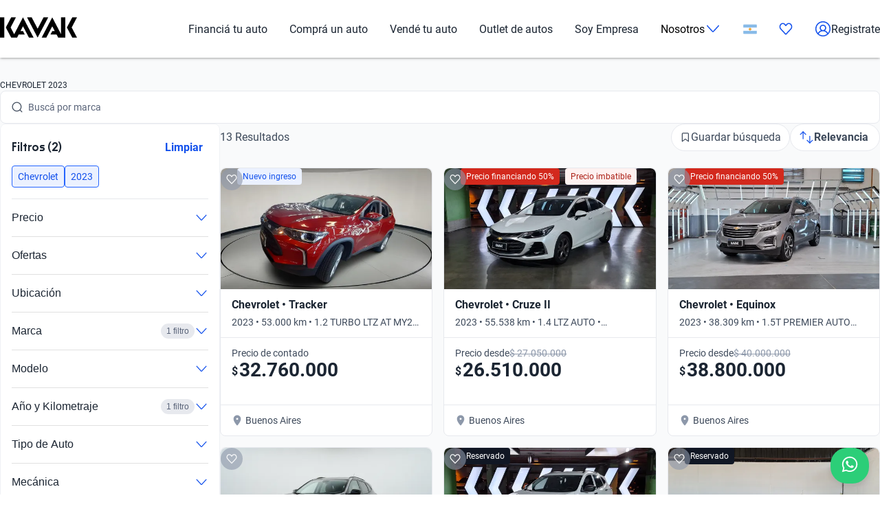

--- FILE ---
content_type: text/html; charset=utf-8
request_url: https://www.kavak.com/ar/usados/chevrolet/2023
body_size: 50012
content:
<!DOCTYPE html><html class="layout_html__cztFt __variable_9c3b51 __variable_85554b" lang="es-AR" dir="ltr"><head><meta charSet="utf-8"/><meta name="viewport" content="width=device-width, initial-scale=1"/><meta name="viewport" content="width=device-width, initial-scale=1.0, maximum-scale=1.0, minimum-scale=1.0, shrink-to-fit=no"/><link rel="preload" as="image" href="https://images.prd.kavak.io/[base64]"/><link rel="preload" as="image" href="https://images.prd.kavak.io/[base64]"/><link rel="preload" as="image" href="https://images.prd.kavak.io/[base64]"/><link rel="preload" as="image" href="https://images.prd.kavak.io/[base64]"/><link rel="preload" as="image" href="https://images.prd.kavak.io/[base64]"/><link rel="preload" as="image" href="https://images.prd.kavak.io/[base64]"/><link rel="stylesheet" href="/catalog-ui/_next/static/css/4dd0053058685719.css" data-precedence="next"/><link rel="stylesheet" href="/catalog-ui/_next/static/css/d985b7edc0d73357.css" data-precedence="next"/><link rel="stylesheet" href="/catalog-ui/_next/static/css/edc4f374f98f1011.css" data-precedence="next"/><link rel="stylesheet" href="/catalog-ui/_next/static/css/4be17c3d50d77acf.css" data-precedence="next"/><link rel="stylesheet" href="/catalog-ui/_next/static/css/a2cb7fcb9563a48e.css" data-precedence="next"/><link rel="stylesheet" href="/catalog-ui/_next/static/css/9d36d6bd2acc057f.css" data-precedence="next"/><link rel="stylesheet" href="/catalog-ui/_next/static/css/2e461015e79b06e7.css" data-precedence="next"/><link rel="stylesheet" href="/catalog-ui/_next/static/css/758ba06f365daaf9.css" data-precedence="next"/><link href="/catalog-ui/_next/static/css/22fcdbd42c40642e.css" rel="stylesheet" as="style" data-precedence="dynamic"/><link rel="preload" as="script" fetchPriority="low" href="/catalog-ui/_next/static/chunks/webpack-43def1bcab24ebd9.js"/><script src="/catalog-ui/_next/static/chunks/623-43def1bcab24ebd9.js" async=""></script><script src="/catalog-ui/_next/static/chunks/main-app-43def1bcab24ebd9.js" async=""></script><script src="/catalog-ui/_next/static/chunks/commons-43def1bcab24ebd9.js" async=""></script><script src="/catalog-ui/_next/static/chunks/lodash-43def1bcab24ebd9.js" async=""></script><script src="/catalog-ui/_next/static/chunks/object-hash-43def1bcab24ebd9.js" async=""></script><script src="/catalog-ui/_next/static/chunks/sticky-43def1bcab24ebd9.js" async=""></script><script src="/catalog-ui/_next/static/chunks/857-43def1bcab24ebd9.js" async=""></script><script src="/catalog-ui/_next/static/chunks/732-43def1bcab24ebd9.js" async=""></script><script src="/catalog-ui/_next/static/chunks/339-43def1bcab24ebd9.js" async=""></script><script src="/catalog-ui/_next/static/chunks/app/layout-43def1bcab24ebd9.js" async=""></script><script src="/catalog-ui/_next/static/chunks/83-43def1bcab24ebd9.js" async=""></script><script src="/catalog-ui/_next/static/chunks/422-43def1bcab24ebd9.js" async=""></script><script src="/catalog-ui/_next/static/chunks/app/%5Bsite%5D/%5B%5B...friendly-url%5D%5D/page-43def1bcab24ebd9.js" async=""></script><script src="/catalog-ui/_next/static/chunks/app/error-43def1bcab24ebd9.js" async=""></script><link rel="preload" href="https://www.googletagmanager.com/gtm.js?id=GTM-NRGXLJ&amp;gtm_auth=iHJl4Cl38QnwIJdP32u7YA&amp;gtm_preview=env-1&amp;gtm_cookies_win=x" as="script"/><link rel="preload" href="/catalog-ui/_next/static/chunks/910.43def1bcab24ebd9.js" as="script" fetchPriority="low"/><meta name="next-size-adjust" content=""/><link rel="preconnect" href="https://images.prd.kavak.io"/><link rel="dns-prefetch" href="https://images.prd.kavak.io"/><link rel="preconnect" href="https://static.kavak.services" crossorigin=""/><link rel="dns-prefetch" href="https://static.kavak.services"/><link rel="preconnect" href="https://www.google-analytics.com"/><link rel="dns-prefetch" href="https://www.google-analytics.com"/><link rel="preconnect" href="https://www.googletagmanager.com"/><link rel="dns-prefetch" href="https://www.googletagmanager.com"/><title>Chevrolet 2023 Usados | KAVAK</title><meta name="description" content="Autos Usados Chevrolet 2023 Financiados. 240pts de Inspección. 3 meses de Garantía. 7 días de Devolución. Dejá tu Auto a cuenta y Comprá desde Casa."/><meta name="robots" content="index,follow"/><link rel="canonical" href="https://www.kavak.com/ar/usados/chevrolet/2023"/><link rel="alternate" hrefLang="es-MX" href="https://www.kavak.com/mx/seminuevos"/><link rel="alternate" hrefLang="tr-TR" href="https://www.carvak.com/tr/satilik-arac"/><link rel="alternate" hrefLang="en-AE" href="https://www.kavak.com/ae/preowned"/><link rel="alternate" hrefLang="ar-AE" href="https://www.kavak.com/ae-ar/buy-a-car"/><link rel="alternate" hrefLang="es-AR" href="https://www.kavak.com/ar/usados"/><link rel="alternate" hrefLang="pt-BR" href="https://www.kavak.com/br/seminovos"/><link rel="alternate" hrefLang="es-CL" href="https://www.kavak.com/cl/usados"/><link rel="alternate" hrefLang="ar-OM" href="https://www.kavak.com/om/buy-a-car"/><link rel="alternate" hrefLang="en-OM" href="https://www.kavak.com/om-en/preowned"/><link rel="alternate" hrefLang="ar-SA" href="https://www.kavak.com/gcc/sa-ar/buy"/><link rel="alternate" hrefLang="en-SA" href="https://www.kavak.com/gcc/sa-en/buy"/><link rel="alternate" hrefLang="x-default" href="https://www.kavak.com"/><meta property="og:title" content="Chevrolet 2023 Usados | KAVAK"/><meta property="og:description" content="Autos Usados Chevrolet 2023 Financiados. 240pts de Inspección. 3 meses de Garantía. 7 días de Devolución. Dejá tu Auto a cuenta y Comprá desde Casa."/><meta property="og:url" content="https://www.kavak.com/ar/usados/chevrolet/2023"/><meta property="og:site_name" content="Kavak"/><meta property="og:locale" content="es-AR"/><meta property="og:image" content="https://images.kavak.services/assets/olimpo/images/home/jpg/main-hero-lg.jpg"/><meta property="og:type" content="website"/><meta name="twitter:card" content="summary_large_image"/><meta name="twitter:site" content="Kavak"/><meta name="twitter:creator" content="@kavak_ar"/><meta name="twitter:title" content="Chevrolet 2023 Usados | KAVAK"/><meta name="twitter:description" content="Autos Usados Chevrolet 2023 Financiados. 240pts de Inspección. 3 meses de Garantía. 7 días de Devolución. Dejá tu Auto a cuenta y Comprá desde Casa."/><meta name="twitter:image" content="https://images.kavak.services/assets/olimpo/images/home/jpg/main-hero-lg.jpg"/><link rel="icon" href="/favicon.ico" type="image/x-icon" sizes="310x310"/><script src="/catalog-ui/_next/static/chunks/polyfills-42372ed130431b0a.js" noModule=""></script></head><body class="layout_body__AOMdy"><div hidden=""><!--$--><!--/$--></div><div class="layout_globalContainer___AnFd  "><header class="header_header__SXpIL
      "><div class="header_header__desktop__YFavS"><div data-testid="container" class="container_container__XqURP header__container__desktop header_header__container__desktop__U_gIH"><a href="https://www.kavak.com/ar" class="header_header__logo__mB6q5" aria-label="Kavak"><svg viewBox="0 0 7774 2048" height="30" width="112"><path d="M7296.82.052L6752.798 1024l544.022 1023.948h477.424L7239.034 1024 7774.244.052zm-1130.746 0v1705.534L5275.298.052 4205.476 2047.954h470.514l599.916-1147.71 254.406 487.47h-254.406l-178.412 341.108h611.236l166.464 319.132h726.816V.052h-435.96zm-1767.734 0l-599.916 1147.71L3199.138.052h-470.514l1069.822 2047.902L4868.268.052H4398.39zm-2076.172 0l-892.04 1707.424L1072.7 1024 1607.91.052h-477.424L586.464 1024l544.022 1023.948h593.006l166.464-319.132h611.236l-178.412-341.108h-254.406l254.406-487.47 598.678 1147.71h470.514L2322.15.046zM-.244 2047.952h435.33V.05H-.244z"></path></svg></a><nav class="header_header__menu__701RD"><ul class="menu_header__menu-list__C2mGv"><li class="menu_header__menu-list-item__KZg_2"><a class="menu_header__menu-list-item-anchor__uo7QM" href="https://www.kavak.com/ar/creditos-para-autos">Financiá tu auto</a></li><li class="menu_header__menu-list-item__KZg_2"><a class="menu_header__menu-list-item-anchor__uo7QM" href="https://www.kavak.com/ar/usados">Comprá un auto</a></li><li class="menu_header__menu-list-item__KZg_2"><a class="menu_header__menu-list-item-anchor__uo7QM" href="https://www.kavak.com/ar/vender">Vendé tu auto</a></li><li class="menu_header__menu-list-item__KZg_2"><a class="menu_header__menu-list-item-anchor__uo7QM" href="https://www.kavak.com/ar/usados?discounts=outlet">Outlet de autos</a></li><li class="menu_header__menu-list-item__KZg_2"><a class="menu_header__menu-list-item-anchor__uo7QM" href="https://kavak.com/ar/lp/soy-empresa/">Soy Empresa</a></li><li class="menu_header__menu-list-item__KZg_2"><div class="menu_header__menu-list-item-with-submenu__2BkeT">Nosotros<span style="width:24px;height:24px" class="uki-icon uki-icon__chevron-bottom icon_uki-icon__container__E5fSl"><svg class="flat-color menu_header__menu-list-item-chevron__k5ZpV  " width="24" height="24" style="transform:rotate(90deg)" xmlns="http://www.w3.org/2000/svg" viewBox="0 0 24 24" fill="none"><path fill-rule="evenodd" clip-rule="evenodd" d="M6.94714 3.24321C7.22703 2.93787 7.70146 2.91724 8.0068 3.19714L16.4037 10.8943C17.0522 11.4888 17.0522 12.5112 16.4037 13.1057L8.0068 20.8029C7.70146 21.0828 7.22703 21.0621 6.94714 20.7568C6.66724 20.4515 6.68787 19.977 6.99321 19.6971L15.3901 12L6.99321 4.30287C6.68787 4.02298 6.66724 3.54855 6.94714 3.24321Z" fill="black"></path></svg></span></div><ul class="submenu_header__submenu-list__VN_Pk "><li class="submenu_header__submenu-list-item___aa4Y"><a class="submenu_header__submenu-list-item-anchor__4RARs" href="https://www.kavak.com/ar/sedes">Sedes</a></li><li class="submenu_header__submenu-list-item___aa4Y"><a class="submenu_header__submenu-list-item-anchor__4RARs" href="https://www.kavak.com/ar/precios-de-autos-usados">Guía de precios</a></li><li class="submenu_header__submenu-list-item___aa4Y"><a class="submenu_header__submenu-list-item-anchor__4RARs" href="https://www.kavak.com/ar/testimonios">Testimoniales</a></li><li class="submenu_header__submenu-list-item___aa4Y"><a class="submenu_header__submenu-list-item-anchor__4RARs" href="https://www.kavak.com/ar/blog">Blog</a></li></ul></li><li class="menu_header__menu-list-item__KZg_2"><a class="menu_header__menu-list-item-anchor__uo7QM" href="#" aria-label="Argentina"><svg height="15" width="20" viewBox="0 0 28 20" fill="none" xmlns="http://www.w3.org/2000/svg"><rect x="0.25" y="0.25" width="27.5" height="19.5" rx="1.75" fill="white" stroke="#F5F5F5" stroke-width="0.5"></rect> <mask id="mask0_10785_4741" mask-type="alpha" maskUnits="userSpaceOnUse" x="0" y="0" width="1024" height="1024"><rect x="0.25" y="0.25" width="27.5" height="19.5" rx="1.75" fill="white" stroke="white" stroke-width="0.5"></rect></mask><g mask="url(#mask0_10785_4741)"><path fill-rule="evenodd" clip-rule="evenodd" d="M0 6.66667H28V0H0V6.66667Z" fill="#88BBE8"></path><path fill-rule="evenodd" clip-rule="evenodd" d="M0 20H28V13.3333H0V20Z" fill="#88BBE8"></path><path d="M14 12.3333C15.2887 12.3333 16.3333 11.2887 16.3333 10C16.3333 8.71134 15.2887 7.66667 14 7.66667C12.7113 7.66667 11.6667 8.71134 11.6667 10C11.6667 11.2887 12.7113 12.3333 14 12.3333Z" fill="#F4B32E" stroke="#DB7A2C" stroke-width="0.666667"></path></g></svg></a><ul class="submenu_header__submenu-list__VN_Pk"><li class="submenu_header__submenu-list-item___aa4Y"><a class="submenu_header__submenu-list-item-anchor__4RARs" href="https://www.kavak.com/mx" aria-label="🇲🇽 México">🇲🇽 México</a></li><li class="submenu_header__submenu-list-item___aa4Y"><a class="submenu_header__submenu-list-item-anchor__4RARs" href="https://www.kavak.com/br" aria-label="🇧🇷 Brasil">🇧🇷 Brasil</a></li><li class="submenu_header__submenu-list-item___aa4Y"><a class="submenu_header__submenu-list-item-anchor__4RARs" href="https://www.kavak.com/ar" aria-label="🇦🇷 Argentina">🇦🇷 Argentina</a></li><li class="submenu_header__submenu-list-item___aa4Y"><a class="submenu_header__submenu-list-item-anchor__4RARs" href="https://www.carvak.com/tr" aria-label="🇹🇷 Turkey">🇹🇷 Turkey</a></li><li class="submenu_header__submenu-list-item___aa4Y"><a class="submenu_header__submenu-list-item-anchor__4RARs" href="https://www.kavak.com/cl" aria-label="🇨🇱 Chile">🇨🇱 Chile</a></li><li class="submenu_header__submenu-list-item___aa4Y"><a class="submenu_header__submenu-list-item-anchor__4RARs" href="https://www.kavak.com/ae" aria-label="🇦🇪 UAE">🇦🇪 UAE</a></li><li class="submenu_header__submenu-list-item___aa4Y"><a class="submenu_header__submenu-list-item-anchor__4RARs" href="https://www.kavak.com/om-en" aria-label="🇴🇲 Oman">🇴🇲 Oman</a></li></ul></li><li class="menu_header__menu-list-item-favorite__7xp0U" id="favorite-desktop"><a class="menu_header__menu-list-item-anchor__uo7QM" href="https://www.kavak.com/ar/favoritos"><span style="width:20px;height:20px" class="uki-icon uki-icon__heart icon_uki-icon__container__E5fSl"><svg class="flat-color" version="1.1" xmlns="http://www.w3.org/2000/svg" width="20" height="20" fill="black" viewBox="0 0 1024 1024"><path d="M209.26 174.644c-28.301 17.173-52.304 42.595-69.153 73.983-16.971 31.619-25.923 67.908-25.68 104.99l0.003 0.289c-0.021 30.257 6.015 60.061 17.589 87.291 11.571 27.227 28.331 51.086 48.905 70.053 0.737 0.678 1.447 1.383 2.131 2.115l328.756 352.591 329.156-352.608c0.678-0.726 1.383-1.427 2.115-2.099 20.568-18.967 37.329-42.826 48.902-70.053 11.573-27.232 17.611-57.034 17.589-87.291v-0.289c0.243-37.082-8.705-73.371-25.679-104.99-16.847-31.384-40.845-56.803-69.14-73.976-36.859-20.255-78.705-25.543-118.435-15.289-40.033 10.333-76.234 36.043-101.632 73.579-0.593 0.88-1.225 1.736-1.887 2.564l-49.76 62.167c-7.555 9.441-18.993 14.928-31.086 14.912s-23.52-5.533-31.053-14.992l-49.76-62.484c-0.631-0.793-1.23-1.61-1.796-2.448-25.431-37.488-61.646-63.145-101.675-73.431-39.731-10.209-81.567-4.879-118.405 15.411zM170.030 105.475c54.491-30.295 117.445-38.666 177.425-23.254 59.399 15.264 111.163 52.613 146.795 104.503l17.828 22.385 17.685-22.092c35.58-51.918 87.308-89.316 146.68-104.644 59.981-15.483 122.967-7.171 177.499 23.085 0.402 0.225 0.806 0.458 1.204 0.697 41.391 24.898 75.401 61.259 98.805 104.867 23.378 43.554 35.438 92.932 35.135 142.971 0.012 40.754-8.122 81.117-23.923 118.305-15.618 36.748-38.421 69.659-67.053 96.357l-332.565 356.265c-6.546 7.353-14.552 13.427-23.657 17.695-9.378 4.389-19.619 6.716-30.082 6.716-10.458 0-20.705-2.327-30.079-6.716-9.113-4.268-17.123-10.347-23.669-17.705l-332.177-356.26c-28.627-26.701-51.427-59.603-67.042-96.351-15.804-37.187-23.932-77.551-23.923-118.307-0.303-50.037 11.756-99.418 35.133-142.969 23.408-43.61 57.419-79.969 98.809-104.867 0.388-0.233 0.779-0.459 1.177-0.681z"></path></svg></span></a></li><li class="menu_header__menu-list-item-register__OrIKn"><a class="menu_header__menu-list-item-anchor__uo7QM submenu_header__submenu-list-item-register-anchor__6Ol2p" href="https://www.kavak.com/ar/editar-perfil"><span style="width:24px;height:24px" class="uki-icon uki-icon__circle-user icon_uki-icon__container__E5fSl"><svg class="flat-color" version="1.1" xmlns="http://www.w3.org/2000/svg" width="24" height="24" fill="black" viewBox="0 0 1024 1024"><path d="M512 107.428c-223.439 0-404.572 181.133-404.572 404.572 0 97.321 34.366 186.62 91.62 256.417 41.175-71.228 106.969-126.87 185.938-156.062-45.911-37.082-75.271-93.834-75.271-157.445 0-111.718 90.566-202.286 202.285-202.286s202.285 90.566 202.285 202.286c0 63.613-29.362 120.37-75.277 157.449 78.972 29.191 144.764 84.834 185.938 156.062 57.26-69.798 91.626-159.094 91.626-256.422 0-223.439-181.131-404.572-404.572-404.572zM775.538 818.97c-46.826-95.417-147.007-161.775-263.542-161.775-116.531 0-216.713 66.359-263.538 161.77 70.797 60.839 162.875 97.606 263.542 97.606 100.662 0 192.742-36.767 263.538-97.601zM40 512c0-260.679 211.321-472 472-472s472 211.321 472 472c0 260.679-211.321 472-472 472s-472-211.321-472-472zM512 320.051c-74.482 0-134.857 60.379-134.857 134.858s60.377 134.857 134.857 134.857 134.857-60.381 134.857-134.857c0-74.481-60.377-134.858-134.857-134.858z"></path></svg></span>Registrate</a></li></ul></nav></div></div><div class="header_header__mobile__KOs3p"><div data-testid="container" class="container_container__XqURP header_header__container__mobile__Bg7B5"><a href="https://www.kavak.com/ar" class="header_header__logo__mobile__ffhZn" aria-label="Kavak"><svg viewBox="0 0 7774 2048" height="20" width="76"><path d="M7296.82.052L6752.798 1024l544.022 1023.948h477.424L7239.034 1024 7774.244.052zm-1130.746 0v1705.534L5275.298.052 4205.476 2047.954h470.514l599.916-1147.71 254.406 487.47h-254.406l-178.412 341.108h611.236l166.464 319.132h726.816V.052h-435.96zm-1767.734 0l-599.916 1147.71L3199.138.052h-470.514l1069.822 2047.902L4868.268.052H4398.39zm-2076.172 0l-892.04 1707.424L1072.7 1024 1607.91.052h-477.424L586.464 1024l544.022 1023.948h593.006l166.464-319.132h611.236l-178.412-341.108h-254.406l254.406-487.47 598.678 1147.71h470.514L2322.15.046zM-.244 2047.952h435.33V.05H-.244z"></path></svg></a><div class="wrapper "><a id="favorite-mobile" href="https://www.kavak.com/ar/favoritos" class="heart-button"><span style="width:20px;height:20px" class="uki-icon uki-icon__heart icon_uki-icon__container__E5fSl"><svg class="flat-color" version="1.1" xmlns="http://www.w3.org/2000/svg" width="20" height="20" fill="black" viewBox="0 0 1024 1024"><path d="M209.26 174.644c-28.301 17.173-52.304 42.595-69.153 73.983-16.971 31.619-25.923 67.908-25.68 104.99l0.003 0.289c-0.021 30.257 6.015 60.061 17.589 87.291 11.571 27.227 28.331 51.086 48.905 70.053 0.737 0.678 1.447 1.383 2.131 2.115l328.756 352.591 329.156-352.608c0.678-0.726 1.383-1.427 2.115-2.099 20.568-18.967 37.329-42.826 48.902-70.053 11.573-27.232 17.611-57.034 17.589-87.291v-0.289c0.243-37.082-8.705-73.371-25.679-104.99-16.847-31.384-40.845-56.803-69.14-73.976-36.859-20.255-78.705-25.543-118.435-15.289-40.033 10.333-76.234 36.043-101.632 73.579-0.593 0.88-1.225 1.736-1.887 2.564l-49.76 62.167c-7.555 9.441-18.993 14.928-31.086 14.912s-23.52-5.533-31.053-14.992l-49.76-62.484c-0.631-0.793-1.23-1.61-1.796-2.448-25.431-37.488-61.646-63.145-101.675-73.431-39.731-10.209-81.567-4.879-118.405 15.411zM170.030 105.475c54.491-30.295 117.445-38.666 177.425-23.254 59.399 15.264 111.163 52.613 146.795 104.503l17.828 22.385 17.685-22.092c35.58-51.918 87.308-89.316 146.68-104.644 59.981-15.483 122.967-7.171 177.499 23.085 0.402 0.225 0.806 0.458 1.204 0.697 41.391 24.898 75.401 61.259 98.805 104.867 23.378 43.554 35.438 92.932 35.135 142.971 0.012 40.754-8.122 81.117-23.923 118.305-15.618 36.748-38.421 69.659-67.053 96.357l-332.565 356.265c-6.546 7.353-14.552 13.427-23.657 17.695-9.378 4.389-19.619 6.716-30.082 6.716-10.458 0-20.705-2.327-30.079-6.716-9.113-4.268-17.123-10.347-23.669-17.705l-332.177-356.26c-28.627-26.701-51.427-59.603-67.042-96.351-15.804-37.187-23.932-77.551-23.923-118.307-0.303-50.037 11.756-99.418 35.133-142.969 23.408-43.61 57.419-79.969 98.809-104.867 0.388-0.233 0.779-0.459 1.177-0.681z"></path></svg></span></a><nav class="nav-menu-mobile"><input type="checkbox" id="menu" class="m-menu__checkbox" name="menu"/><label class="m-menu__toggle" for="menu"><svg width="28" height="28" viewBox="0 0 24 24" fill="none" stroke="#000" stroke-width="2" stroke-linecap="butt"><line x1="3" y1="12" x2="21" y2="12"></line><line x1="3" y1="6" x2="21" y2="6"></line><line x1="3" y1="18" x2="21" y2="18"></line></svg></label></nav></div></div></div></header><main class="main_main__xM2LL    "><script id="catalogue-snippet" type="application/ld+json">{"@graph":[{"@id":"https://www.kavak.com/ar/#organization","url":"https://www.kavak.com/ar/","logo":{"@id":"https://www.kavak.com/ar/#logo","url":"https://minerva-web.kavak.services/assets/kavak_white.png","@type":"ImageObject","width":227,"height":144,"caption":"Kavak","inLanguage":"es-AR"},"name":"Kavak.com","@type":"Organization","image":{"@id":"https://www.kavak.com/ar/#logo"},"sameAs":["https://www.facebook.com/KavakArgentina/","https://www.instagram.com/kavak.ar/","https://www.youtube.com/channel/UCdQrGPSCabZd2SG4zIeKqAA","https://www.linkedin.com/company/kavakcom/?originalSubdomain=ar"]},{"@id":"https://www.kavak.com/ar/#website","url":"https://www.kavak.com/ar/","name":"Compra y Venta de Autos Usados en Argentina con Garantia","@type":"WebSite","publisher":{"@id":"https://www.kavak.com/ar/#organization"},"inLanguage":"es-AR","description":"Compra y Venta de Autos Usados en Argentina con Garantia","potentialAction":[{"@type":"SearchAction","target":"https://www.kavak.com/ar/?s={search_term_string}","query-input":"required name=search_term_string"}]},{"name":"Kavak Argentina","@type":"Product","brand":{"name":"Kavak Argentina","@type":"Thing"},"image":"https://images.prd.kavak.io/assets/images/home-ui/seo-hero-ar.webp","@context":"https://schema.org/","description":"Compra y Venta de Autos Usados en Argentina con Garantia","aggregateRating":{"@type":"AggregateRating","bestRating":"5","ratingCount":"806","ratingValue":"4.4","worstRating":"1"}},{"@id":"https://www.kavak.com/ar/usados/#webpage","url":"https://www.kavak.com/ar/usados/","name":"Autos Usados en Venta | Venta de Autos Usados en Argentina","@type":"CollectionPage","isPartOf":{"@id":"https://www.kavak.com/ar/#website"},"breadcrumb":{"@id":"https://www.kavak.com/ar/usados/#breadcrumb"},"inLanguage":"es-AR","potentialAction":[{"@type":"ReadAction","target":["https://www.kavak.com/ar/usados/"]}]},{"@type":"FAQPage","@context":"https://schema.org/","mainEntity":[{"@type":"Question","name":"¿Qué modelos de Chevrolet 2023 hay disponibles?","acceptedAnswer":{"@type":"Answer","text":"Podés encontrar varios modelos de Chevrolet 2023. Te recomendamos el Chevrolet Silverado, Chevrolet Cruze II, y Chevrolet Montana como opciones destacadas."}},{"@type":"Question","name":"¿Vale la pena comprar un Chevrolet 2023?","acceptedAnswer":{"@type":"Answer","text":"Claro, adquirir un Chevrolet 2023 es una gran idea. Con tecnología moderna, confiabilidad y un diseño atractivo, es el momento ideal de compra. Considerá modelos como Chevrolet Tracker, Chevrolet Equinox y Chevrolet Cruze para encontrar tu fit perfecto."}},{"@type":"Question","name":"¿Hay financiación para Chevrolet 2023?","acceptedAnswer":{"@type":"Answer","text":"Sí, en Kavak tenés varias opciones para financiar tu Chevrolet 2023: Financiamiento con mínimo enganche, plazos flexibles hasta 60 meses, aprobación rápida 100% online y tasas competitivas del mercado."}}]},{"@context":"https://schema.org","@type":"BreadcrumbList","itemListElement":[{"@type":"ListItem","position":1,"item":{"@id":"https://www.kavak.com/ar/usados","name":"AUTOS USADOS"}},{"@type":"ListItem","position":2,"item":{"@id":"https://www.kavak.com/ar/usados/chevrolet","name":"CHEVROLET"}},{"@type":"ListItem","position":3,"item":{"@id":"https://www.kavak.com/ar/usados/chevrolet/2023","name":"2023"}}]}],"@context":"https://schema.org"}</script><div class="desktop_container__u4Smk"><h1 class="title-header_header__geEIh desktop_titleHeader__EIDwZ">CHEVROLET 2023</h1><div class="header_headerSection___xr5e"><div data-testid="container" class="container_container__XqURP"><div class="header_searchWrapper__k1MRz"><div class="search-bar-entry-point_container__d81vo search-bar-entry-point_white__ROAPI" data-testid="catalog-search-entry-point"><div class="search-bar-entry-point_iconWrapper__UoqrV"><span style="width:16px;height:16px" class="uki-icon uki-icon__magnifying-glass icon_uki-icon__container__E5fSl"><svg class="flat-color" version="1.1" xmlns="http://www.w3.org/2000/svg" width="16" height="16" fill="#3E4A5B" viewBox="0 0 1024 1024"><path d="M114.239 474.82c0-200.096 162.21-362.307 362.307-362.307s362.307 162.21 362.307 362.307c0 200.095-162.212 362.307-362.307 362.307s-362.307-162.212-362.307-362.307zM476.546 32.001c-244.562 0-442.819 198.257-442.819 442.819 0 244.56 198.257 442.819 442.819 442.819 106.905 0 204.964-37.883 281.483-100.958l163.526 163.526c15.721 15.721 41.205 15.721 56.927 0s15.721-41.211 0-56.933l-163.215-163.215c64.958-77.051 104.098-176.575 104.098-285.24 0-244.562-198.259-442.819-442.819-442.819z"></path></svg></span></div><div class="placeholders_placeholderContainer__zUKC2 "></div><input type="text" class="search-bar-entry-point_input__A4hDN" readOnly="" data-testid="catalog-search-entry-point-input" value=""/></div></div></div></div><div id="main-content" class="main-content_content__uYkde"><section data-testid="container" class="container_container__XqURP main-content_main__1Nhu8"><div class="sidebar_sidebar__3Zq3Y"><div class="sidebar_filtersWrapper__gEF5L"><div class="filters-accordion_container__M6lzS"><div class="active-filters_container___CvVK " data-testid="active-filters"><div class="active-filters_header__0Lv9w"><h2 class="active-filters_title__q02XW">Filtros (2)</h2><button type="button" class="uki-button button_uki-button__Gb6Rz button_uki-button__quiet__Eb2HY button_uki-button__s__Uu2Np button_uki-button__fit__aHSs_ ">Limpiar</button></div><div class="active-filters_filtersContainer__tZI1h  " data-testid="filters-container"><div class="chip-component_container__bziE5"><div class="chip-component_chipsList__FlmRo  "><button id="chevrolet" class="chip-filter_chip__k0WsM
    chip-filter_rectangle__VmsET
    chip-filter_active__x4GTu" data-testid="chip-filter" data-chip-filter="true" tabindex="0" role="button"><div class="chip-filter_content__Ady7y"></div><div class="chip-filter_body__mDqSA"><span class="chip-filter_label__63bxz">Chevrolet</span></div></button><button id="2023" class="chip-filter_chip__k0WsM
    chip-filter_rectangle__VmsET
    chip-filter_active__x4GTu" data-testid="chip-filter" data-chip-filter="true" tabindex="0" role="button"><div class="chip-filter_content__Ady7y"></div><div class="chip-filter_body__mDqSA"><span class="chip-filter_label__63bxz">2023</span></div></button></div></div></div></div><div class="accordion_accordion__l53y_"><div class="accordion_accordionItem____ShL"><button class="accordion_accordionHeader__SYxgq " aria-expanded="false"><span class="accordion_title__oKpSU ">Precio</span><div class="accordion_iconContainer__1Z2es"><span class="accordion_icon__A3hU8 "><span style="width:20px;height:20px" class="uki-icon uki-icon__chevron-bottom icon_uki-icon__container__E5fSl"><svg class="flat-color " width="20" height="20" style="transform:rotate(90deg)" xmlns="http://www.w3.org/2000/svg" viewBox="0 0 24 24" fill="none"><path fill-rule="evenodd" clip-rule="evenodd" d="M6.94714 3.24321C7.22703 2.93787 7.70146 2.91724 8.0068 3.19714L16.4037 10.8943C17.0522 11.4888 17.0522 12.5112 16.4037 13.1057L8.0068 20.8029C7.70146 21.0828 7.22703 21.0621 6.94714 20.7568C6.66724 20.4515 6.68787 19.977 6.99321 19.6971L15.3901 12L6.99321 4.30287C6.68787 4.02298 6.66724 3.54855 6.94714 3.24321Z" fill="#1351EC"></path></svg></span></span></div></button><div class="accordion_accordionContent__SxBJB " aria-hidden="true"><div class="accordion_contentInner__dw5Gi"><div class="filters-accordion_accordionContent__AbhPo"><div class="filter-content_container__geve0"><div class="filter-content_componentWrapper___imyk"><div class="range-component_container__7xeSE"><div id="range-component-$-input" data-testid="range-input" class="range-input_container__Sm5Sx "><div class="range-input_valuesDisplay__Jbn9a"><div class="range-input_valueContainer__j5hA0"><div class="range-input_valueInput__mdIWO"><span class="range-input_unit__RoO1l">$</span><input id="range-component-$-input-min-value" type="text" aria-label="Desde" value="20.980.000"/></div><label for="range-component-$-input-min-value">Desde</label></div><div class="range-input_separator__BcpB3">-</div><div class="range-input_valueContainer__j5hA0"><div class="range-input_valueInput__mdIWO"><span class="range-input_unit__RoO1l">$</span><input id="range-component-$-input-max-value" type="text" aria-label="Hasta" value="40.000.000"/></div><label for="range-component-$-input-max-value">Hasta</label></div></div></div><div id="range-component-$-slider" data-testid="range-slider" class="range-slider_container__rFppx "><div class="range-slider_histogramContainer__mKNlt"><div class="range-slider_histogramBar__hADQ_ range-slider_active__ajpE2" style="height:100%;width:5.441640378548896%;left:0%" data-value="20980000"></div><div class="range-slider_histogramBar__hADQ_ range-slider_active__ajpE2" style="height:100%;width:6.414300736067298%;left:5.441640378548896%" data-value="23050000"></div><div class="range-slider_histogramBar__hADQ_ range-slider_active__ajpE2" style="height:100%;width:8.123028391167193%;left:11.855941114616193%" data-value="23420000"></div><div class="range-slider_histogramBar__hADQ_ range-slider_active__ajpE2" style="height:100%;width:8.09674027339642%;left:19.978969505783386%" data-value="26140000"></div><div class="range-slider_histogramBar__hADQ_ range-slider_active__ajpE2" style="height:100%;width:2.392218717139855%;left:28.075709779179807%" data-value="26500000"></div><div class="range-slider_histogramBar__hADQ_ range-slider_active__ajpE2" style="height:100%;width:3.259726603575185%;left:30.46792849631966%" data-value="27050000"></div><div class="range-slider_histogramBar__hADQ_ range-slider_active__ajpE2" style="height:100%;width:5.888538380651944%;left:33.72765509989485%" data-value="27740000"></div><div class="range-slider_histogramBar__hADQ_ range-slider_active__ajpE2" style="height:100%;width:5.310199789695055%;left:39.61619348054679%" data-value="29290000"></div><div class="range-slider_histogramBar__hADQ_ range-slider_active__ajpE2" style="height:100%;width:1.524710830704528%;left:44.926393270241846%" data-value="29760000"></div><div class="range-slider_histogramBar__hADQ_ range-slider_active__ajpE2" style="height:100%;width:1.9190325972660318%;left:46.451104100946374%" data-value="29870000"></div><div class="range-slider_histogramBar__hADQ_ range-slider_active__ajpE2" style="height:100%;width:7.5972660357518365%;left:48.370136698212406%" data-value="30490000"></div><div class="range-slider_histogramBar__hADQ_ range-slider_active__ajpE2" style="height:100%;width:25.000000000000007%;left:55.96740273396424%" data-value="32760000"></div><div class="range-slider_histogramBar__hADQ_ range-slider_active__ajpE2" style="height:100%;width:19.03259726603575%;left:80.96740273396425%" data-value="40000000"></div></div><div class="range-slider_sliderArea__s_NPy"><div class="range-slider_rangeTrack__ddV2E  " style="left:0%;width:100%"></div><div class="range-slider_thumb__J7mwK   " style="left:0%;z-index:2;margin-left:0" role="slider" aria-valuemin="20980000" aria-valuemax="40000000" aria-valuenow="20980000" tabindex="0"></div><div class="range-slider_thumb__J7mwK   " style="left:100%;z-index:2;margin-left:0" role="slider" aria-valuemin="20980000" aria-valuemax="40000000" aria-valuenow="40000000" tabindex="0"></div></div></div></div></div><div class="filter-content_componentWrapper___imyk"><div class="chip-component_container__bziE5"><div class="chip-component_chipsList__FlmRo  "></div><button class="chip-component_showMoreButton__yG6BT" aria-expanded="false">Ver rangos de precios</button></div></div></div></div></div></div></div><div class="accordion_accordionItem____ShL"><button class="accordion_accordionHeader__SYxgq " aria-expanded="false"><span class="accordion_title__oKpSU ">Ofertas</span><div class="accordion_iconContainer__1Z2es"><span class="accordion_icon__A3hU8 "><span style="width:20px;height:20px" class="uki-icon uki-icon__chevron-bottom icon_uki-icon__container__E5fSl"><svg class="flat-color " width="20" height="20" style="transform:rotate(90deg)" xmlns="http://www.w3.org/2000/svg" viewBox="0 0 24 24" fill="none"><path fill-rule="evenodd" clip-rule="evenodd" d="M6.94714 3.24321C7.22703 2.93787 7.70146 2.91724 8.0068 3.19714L16.4037 10.8943C17.0522 11.4888 17.0522 12.5112 16.4037 13.1057L8.0068 20.8029C7.70146 21.0828 7.22703 21.0621 6.94714 20.7568C6.66724 20.4515 6.68787 19.977 6.99321 19.6971L15.3901 12L6.99321 4.30287C6.68787 4.02298 6.66724 3.54855 6.94714 3.24321Z" fill="#1351EC"></path></svg></span></span></div></button><div class="accordion_accordionContent__SxBJB " aria-hidden="true"><div class="accordion_contentInner__dw5Gi"><div class="filters-accordion_accordionContent__AbhPo"><div class="filter-content_container__geve0"><div class="filter-content_componentWrapper___imyk"><div class="checkbox-component_container__TDM14"><div class="checkbox-component_section___noTE"><h3 class="checkbox-component_sectionTitle__UN_i6">Oportunidades</h3><div class="checkbox-component_sectionContent__Tk4g4"><div id="checkbox-precio_imbatible" class="checkbox-item_container__wj_9t " role="checkbox" aria-checked="false" tabindex="0" data-testid="checkbox-item"><div class="checkbox-item_checkbox__Vg6E6  checkbox-item_badge__UCqmK"></div><div class="checkbox-item_content__ThE_q"><div class="checkbox-item_labelContainer__NCbZU"><div class="uki-badge badge_container__ncGWu badge_tonalred__UJYRP  "><div class="badge_content___ZHbD"><span style="width:10px;height:10px" class="uki-icon uki-icon__arrow-up-right icon_uki-icon__container__E5fSl"><svg class="flat-color" version="1.1" xmlns="http://www.w3.org/2000/svg" width="10" height="10" fill="red" viewBox="0 0 1024 1024" style="transform:rotate(90deg)"><path d="M111.999 32.001c-44.182 0-79.999 35.817-79.999 79.999v360c0 22.092 17.909 40.001 40.001 40.001s40.001-17.909 40.001-40.001v-303.432l811.712 811.714c15.621 15.621 40.949 15.621 56.571 0s15.621-40.943 0-56.565l-811.714-811.718h303.432c22.092 0 40.001-17.909 40.001-40.001s-17.909-40.001-40.001-40.001h-360z"></path></svg></span><span class="checkbox-item_labelBadge__Xb3SC">Precio imbatible</span></div></div></div><p class="checkbox-item_description__OUYYX">Autos al precio más competitivo del mercado, sin comparación</p></div></div><div id="checkbox-nuevo_ingreso" class="checkbox-item_container__wj_9t " role="checkbox" aria-checked="false" tabindex="0" data-testid="checkbox-item"><div class="checkbox-item_checkbox__Vg6E6  checkbox-item_badge__UCqmK"></div><div class="checkbox-item_content__ThE_q"><div class="checkbox-item_labelContainer__NCbZU"><div class="uki-badge badge_container__ncGWu badge_tonalblue__eLjoq  "><div class="badge_content___ZHbD"><span style="width:10px;height:10px" class="uki-icon uki-icon__arrow-top icon_uki-icon__container__E5fSl"><svg class="flat-color " width="10" height="10" style="transform:rotate(90deg)" xmlns="http://www.w3.org/2000/svg" viewBox="0 0 24 24" fill="none"><path fill-rule="evenodd" clip-rule="evenodd" d="M2.25013 10.9394C1.66435 11.5251 1.66434 12.4749 2.25013 13.0607L8.46978 19.2803C8.76268 19.5732 9.23755 19.5732 9.53044 19.2803C9.82334 18.9874 9.82334 18.5126 9.53044 18.2197L4.06079 12.75L21.7503 12.75C22.1645 12.75 22.5003 12.4142 22.5003 12C22.5003 11.5858 22.1645 11.25 21.7503 11.25L4.06079 11.25L9.53048 5.78033C9.82337 5.48744 9.82337 5.01256 9.53048 4.71967C9.23759 4.42678 8.76271 4.42678 8.46982 4.71967L2.25013 10.9394Z" fill="blue"></path></svg></span><span class="checkbox-item_labelBadge__Xb3SC">Nuevo ingreso</span></div></div></div><p class="checkbox-item_description__OUYYX">Autos recién agregados al catálogo</p></div></div></div></div><div class="checkbox-component_section___noTE"><h3 class="checkbox-component_sectionTitle__UN_i6">Descuentos</h3><div class="checkbox-component_sectionContent__Tk4g4"><div id="checkbox-precio_financiando_50%" class="checkbox-item_container__wj_9t " role="checkbox" aria-checked="false" tabindex="0" data-testid="checkbox-item"><div class="checkbox-item_checkbox__Vg6E6  "></div><div class="checkbox-item_content__ThE_q"><div class="checkbox-item_labelContainer__NCbZU"><div class="uki-badge badge_container__ncGWu badge_filledred__rsOCi  "><div class="badge_content___ZHbD"><span class="checkbox-item_labelBadge__Xb3SC">Precio financiando 50%</span></div></div></div></div></div></div></div></div></div></div></div></div></div></div><div class="accordion_accordionItem____ShL"><button class="accordion_accordionHeader__SYxgq " aria-expanded="false"><span class="accordion_title__oKpSU ">Ubicación</span><div class="accordion_iconContainer__1Z2es"><span class="accordion_icon__A3hU8 "><span style="width:20px;height:20px" class="uki-icon uki-icon__chevron-bottom icon_uki-icon__container__E5fSl"><svg class="flat-color " width="20" height="20" style="transform:rotate(90deg)" xmlns="http://www.w3.org/2000/svg" viewBox="0 0 24 24" fill="none"><path fill-rule="evenodd" clip-rule="evenodd" d="M6.94714 3.24321C7.22703 2.93787 7.70146 2.91724 8.0068 3.19714L16.4037 10.8943C17.0522 11.4888 17.0522 12.5112 16.4037 13.1057L8.0068 20.8029C7.70146 21.0828 7.22703 21.0621 6.94714 20.7568C6.66724 20.4515 6.68787 19.977 6.99321 19.6971L15.3901 12L6.99321 4.30287C6.68787 4.02298 6.66724 3.54855 6.94714 3.24321Z" fill="#1351EC"></path></svg></span></span></div></button><div class="accordion_accordionContent__SxBJB " aria-hidden="true"><div class="accordion_contentInner__dw5Gi"><div class="filters-accordion_accordionContent__AbhPo"><div class="filter-content_container__geve0"><div class="filter-content_componentWrapper___imyk"><div class="hierarchical-component_container__WotgG"><div class="hierarchical-component_searchContainer__gb5Oq"><div class="searchbar_container__9pvb_ searchbar_rectangle__fmq93"><span style="width:16px;height:16px" class="uki-icon uki-icon__magnifying-glass icon_uki-icon__container__E5fSl"><svg class="flat-color" version="1.1" xmlns="http://www.w3.org/2000/svg" width="16" height="16" fill="#5B657A" viewBox="0 0 1024 1024"><path d="M114.239 474.82c0-200.096 162.21-362.307 362.307-362.307s362.307 162.21 362.307 362.307c0 200.095-162.212 362.307-362.307 362.307s-362.307-162.212-362.307-362.307zM476.546 32.001c-244.562 0-442.819 198.257-442.819 442.819 0 244.56 198.257 442.819 442.819 442.819 106.905 0 204.964-37.883 281.483-100.958l163.526 163.526c15.721 15.721 41.205 15.721 56.927 0s15.721-41.211 0-56.933l-163.215-163.215c64.958-77.051 104.098-176.575 104.098-285.24 0-244.562-198.259-442.819-442.819-442.819z"></path></svg></span><input type="search" class="searchbar_input__NhVBW" placeholder="Filtrar por ciudad o sede" value=""/></div></div><div class="hierarchical-component_citiesContainer__n81y0"><div class="hierarchical-component_inactiveCitiesSection__ZeBrO"><button id="region-buenos_aires" class="chip-filter_chip__k0WsM
    chip-filter_rectangle__VmsET
    
    hierarchical-component_cityChip___s61X" data-testid="chip-filter" data-chip-filter="true" tabindex="0" role="button"><div class="chip-filter_body__mDqSA"><span class="chip-filter_label__63bxz">Buenos Aires</span></div></button></div></div></div></div></div></div></div></div></div><div class="accordion_accordionItem____ShL"><button class="accordion_accordionHeader__SYxgq " aria-expanded="false"><span class="accordion_title__oKpSU ">Marca</span><div class="accordion_iconContainer__1Z2es"><span class="accordion_pill__U2Weo">1 filtro</span><span class="accordion_icon__A3hU8 "><span style="width:20px;height:20px" class="uki-icon uki-icon__chevron-bottom icon_uki-icon__container__E5fSl"><svg class="flat-color " width="20" height="20" style="transform:rotate(90deg)" xmlns="http://www.w3.org/2000/svg" viewBox="0 0 24 24" fill="none"><path fill-rule="evenodd" clip-rule="evenodd" d="M6.94714 3.24321C7.22703 2.93787 7.70146 2.91724 8.0068 3.19714L16.4037 10.8943C17.0522 11.4888 17.0522 12.5112 16.4037 13.1057L8.0068 20.8029C7.70146 21.0828 7.22703 21.0621 6.94714 20.7568C6.66724 20.4515 6.68787 19.977 6.99321 19.6971L15.3901 12L6.99321 4.30287C6.68787 4.02298 6.66724 3.54855 6.94714 3.24321Z" fill="#1351EC"></path></svg></span></span></div></button><div class="accordion_accordionContent__SxBJB " aria-hidden="true"><div class="accordion_contentInner__dw5Gi"><div class="filters-accordion_accordionContent__AbhPo"><div class="filter-content_container__geve0"><div class="filter-content_componentWrapper___imyk"><div class="searchable-component_container__oXKNE"><div class="searchable-component_searchContainer__WPbed"><div class="searchbar_container__9pvb_ searchbar_rectangle__fmq93"><span style="width:16px;height:16px" class="uki-icon uki-icon__magnifying-glass icon_uki-icon__container__E5fSl"><svg class="flat-color" version="1.1" xmlns="http://www.w3.org/2000/svg" width="16" height="16" fill="#5B657A" viewBox="0 0 1024 1024"><path d="M114.239 474.82c0-200.096 162.21-362.307 362.307-362.307s362.307 162.21 362.307 362.307c0 200.095-162.212 362.307-362.307 362.307s-362.307-162.212-362.307-362.307zM476.546 32.001c-244.562 0-442.819 198.257-442.819 442.819 0 244.56 198.257 442.819 442.819 442.819 106.905 0 204.964-37.883 281.483-100.958l163.526 163.526c15.721 15.721 41.205 15.721 56.927 0s15.721-41.211 0-56.933l-163.215-163.215c64.958-77.051 104.098-176.575 104.098-285.24 0-244.562-198.259-442.819-442.819-442.819z"></path></svg></span><input type="search" class="searchbar_input__NhVBW" placeholder="Filtrar por marca" value=""/></div></div><div class="searchable-component_highlightedSection__JOJYP"><h3 class="searchable-component_sectionTitle__q8_42">Más populares</h3><div class="chip-component_container__bziE5"><div class="chip-component_chipsList__FlmRo chip-component_square__NOYR_ "><button id="chevrolet" class="chip-filter_chip__k0WsM
    chip-filter_square__lATo1
    chip-filter_active__x4GTu" data-testid="chip-filter" data-chip-filter="true" tabindex="0" role="button"><div class="chip-filter_content__Ady7y" style="width:48px;min-width:48px"><img alt="Chevrolet" draggable="false" loading="lazy" decoding="async" data-nimg="fill" style="position:absolute;height:100%;width:100%;left:0;top:0;right:0;bottom:0;color:transparent" src="https://images.prd.kavak.io/[base64]"/></div><div class="chip-filter_body__mDqSA"><span class="chip-filter_label__63bxz">Chevrolet</span></div></button><button id="ford" class="chip-filter_chip__k0WsM
    chip-filter_square__lATo1" data-testid="chip-filter" data-chip-filter="true" tabindex="0" role="button"><div class="chip-filter_content__Ady7y" style="width:48px;min-width:48px"><img alt="Ford" draggable="false" loading="lazy" decoding="async" data-nimg="fill" style="position:absolute;height:100%;width:100%;left:0;top:0;right:0;bottom:0;color:transparent" src="https://images.prd.kavak.io/[base64]"/></div><div class="chip-filter_body__mDqSA"><span class="chip-filter_label__63bxz">Ford</span></div></button><button id="honda" class="chip-filter_chip__k0WsM
    chip-filter_square__lATo1" data-testid="chip-filter" data-chip-filter="true" tabindex="0" role="button"><div class="chip-filter_content__Ady7y" style="width:48px;min-width:48px"><img alt="Honda" draggable="false" loading="lazy" decoding="async" data-nimg="fill" style="position:absolute;height:100%;width:100%;left:0;top:0;right:0;bottom:0;color:transparent" src="https://images.prd.kavak.io/[base64]"/></div><div class="chip-filter_body__mDqSA"><span class="chip-filter_label__63bxz">Honda</span></div></button><button id="kia" class="chip-filter_chip__k0WsM
    chip-filter_square__lATo1" data-testid="chip-filter" data-chip-filter="true" tabindex="0" role="button"><div class="chip-filter_content__Ady7y" style="width:48px;min-width:48px"><img alt="Kia" draggable="false" loading="lazy" decoding="async" data-nimg="fill" style="position:absolute;height:100%;width:100%;left:0;top:0;right:0;bottom:0;color:transparent" src="https://images.prd.kavak.io/[base64]"/></div><div class="chip-filter_body__mDqSA"><span class="chip-filter_label__63bxz">Kia</span></div></button><button id="nissan" class="chip-filter_chip__k0WsM
    chip-filter_square__lATo1" data-testid="chip-filter" data-chip-filter="true" tabindex="0" role="button"><div class="chip-filter_content__Ady7y" style="width:48px;min-width:48px"><img alt="Nissan" draggable="false" loading="lazy" decoding="async" data-nimg="fill" style="position:absolute;height:100%;width:100%;left:0;top:0;right:0;bottom:0;color:transparent" src="https://images.prd.kavak.io/[base64]"/></div><div class="chip-filter_body__mDqSA"><span class="chip-filter_label__63bxz">Nissan</span></div></button><button id="volkswagen" class="chip-filter_chip__k0WsM
    chip-filter_square__lATo1" data-testid="chip-filter" data-chip-filter="true" tabindex="0" role="button"><div class="chip-filter_content__Ady7y" style="width:48px;min-width:48px"><img alt="Volkswagen" draggable="false" loading="lazy" decoding="async" data-nimg="fill" style="position:absolute;height:100%;width:100%;left:0;top:0;right:0;bottom:0;color:transparent" src="https://images.prd.kavak.io/[base64]"/></div><div class="chip-filter_body__mDqSA"><span class="chip-filter_label__63bxz">Volkswagen</span></div></button></div></div></div><div class="searchable-component_section__XwDAH"><h3 class="searchable-component_sectionTitle__q8_42">Todas las marcas</h3><div class="searchable-component_sectionContent__WpB_i"><div id="checkbox-alfa_romeo" class="checkbox-item_container__wj_9t " role="checkbox" aria-checked="false" tabindex="0" data-testid="checkbox-item"><div class="checkbox-item_checkbox__Vg6E6  "></div><div class="checkbox-item_content__ThE_q"><div class="checkbox-item_labelContainer__NCbZU"><span class="checkbox-item_label__TsuiD">Alfa Romeo</span></div></div></div><div id="checkbox-baic" class="checkbox-item_container__wj_9t " role="checkbox" aria-checked="false" tabindex="0" data-testid="checkbox-item"><div class="checkbox-item_checkbox__Vg6E6  "></div><div class="checkbox-item_content__ThE_q"><div class="checkbox-item_labelContainer__NCbZU"><span class="checkbox-item_label__TsuiD">Baic</span></div></div></div><div id="checkbox-chery" class="checkbox-item_container__wj_9t " role="checkbox" aria-checked="false" tabindex="0" data-testid="checkbox-item"><div class="checkbox-item_checkbox__Vg6E6  "></div><div class="checkbox-item_content__ThE_q"><div class="checkbox-item_labelContainer__NCbZU"><span class="checkbox-item_label__TsuiD">Chery</span></div></div></div><div id="checkbox-chevrolet" class="checkbox-item_container__wj_9t " role="checkbox" aria-checked="true" tabindex="0" data-testid="checkbox-item"><div class="checkbox-item_checkbox__Vg6E6 checkbox-item_checked__0wbsL "></div><div class="checkbox-item_content__ThE_q"><div class="checkbox-item_labelContainer__NCbZU"><span class="checkbox-item_label__TsuiD">Chevrolet</span></div></div></div><div id="checkbox-chrysler" class="checkbox-item_container__wj_9t " role="checkbox" aria-checked="false" tabindex="0" data-testid="checkbox-item"><div class="checkbox-item_checkbox__Vg6E6  "></div><div class="checkbox-item_content__ThE_q"><div class="checkbox-item_labelContainer__NCbZU"><span class="checkbox-item_label__TsuiD">Chrysler</span></div></div></div><div id="checkbox-citroen" class="checkbox-item_container__wj_9t " role="checkbox" aria-checked="false" tabindex="0" data-testid="checkbox-item"><div class="checkbox-item_checkbox__Vg6E6  "></div><div class="checkbox-item_content__ThE_q"><div class="checkbox-item_labelContainer__NCbZU"><span class="checkbox-item_label__TsuiD">Citroen</span></div></div></div><div id="checkbox-dodge" class="checkbox-item_container__wj_9t " role="checkbox" aria-checked="false" tabindex="0" data-testid="checkbox-item"><div class="checkbox-item_checkbox__Vg6E6  "></div><div class="checkbox-item_content__ThE_q"><div class="checkbox-item_labelContainer__NCbZU"><span class="checkbox-item_label__TsuiD">Dodge</span></div></div></div><div id="checkbox-fiat" class="checkbox-item_container__wj_9t " role="checkbox" aria-checked="false" tabindex="0" data-testid="checkbox-item"><div class="checkbox-item_checkbox__Vg6E6  "></div><div class="checkbox-item_content__ThE_q"><div class="checkbox-item_labelContainer__NCbZU"><span class="checkbox-item_label__TsuiD">Fiat</span></div></div></div><div id="checkbox-ford" class="checkbox-item_container__wj_9t " role="checkbox" aria-checked="false" tabindex="0" data-testid="checkbox-item"><div class="checkbox-item_checkbox__Vg6E6  "></div><div class="checkbox-item_content__ThE_q"><div class="checkbox-item_labelContainer__NCbZU"><span class="checkbox-item_label__TsuiD">Ford</span></div></div></div><div id="checkbox-haval" class="checkbox-item_container__wj_9t " role="checkbox" aria-checked="false" tabindex="0" data-testid="checkbox-item"><div class="checkbox-item_checkbox__Vg6E6  "></div><div class="checkbox-item_content__ThE_q"><div class="checkbox-item_labelContainer__NCbZU"><span class="checkbox-item_label__TsuiD">Haval</span></div></div></div><div id="checkbox-honda" class="checkbox-item_container__wj_9t " role="checkbox" aria-checked="false" tabindex="0" data-testid="checkbox-item"><div class="checkbox-item_checkbox__Vg6E6  "></div><div class="checkbox-item_content__ThE_q"><div class="checkbox-item_labelContainer__NCbZU"><span class="checkbox-item_label__TsuiD">Honda</span></div></div></div><div id="checkbox-hyundai" class="checkbox-item_container__wj_9t " role="checkbox" aria-checked="false" tabindex="0" data-testid="checkbox-item"><div class="checkbox-item_checkbox__Vg6E6  "></div><div class="checkbox-item_content__ThE_q"><div class="checkbox-item_labelContainer__NCbZU"><span class="checkbox-item_label__TsuiD">Hyundai</span></div></div></div><div id="checkbox-jac" class="checkbox-item_container__wj_9t " role="checkbox" aria-checked="false" tabindex="0" data-testid="checkbox-item"><div class="checkbox-item_checkbox__Vg6E6  "></div><div class="checkbox-item_content__ThE_q"><div class="checkbox-item_labelContainer__NCbZU"><span class="checkbox-item_label__TsuiD">Jac</span></div></div></div><div id="checkbox-jeep" class="checkbox-item_container__wj_9t " role="checkbox" aria-checked="false" tabindex="0" data-testid="checkbox-item"><div class="checkbox-item_checkbox__Vg6E6  "></div><div class="checkbox-item_content__ThE_q"><div class="checkbox-item_labelContainer__NCbZU"><span class="checkbox-item_label__TsuiD">Jeep</span></div></div></div><div id="checkbox-kia" class="checkbox-item_container__wj_9t " role="checkbox" aria-checked="false" tabindex="0" data-testid="checkbox-item"><div class="checkbox-item_checkbox__Vg6E6  "></div><div class="checkbox-item_content__ThE_q"><div class="checkbox-item_labelContainer__NCbZU"><span class="checkbox-item_label__TsuiD">Kia</span></div></div></div><div id="checkbox-mercedes_benz" class="checkbox-item_container__wj_9t " role="checkbox" aria-checked="false" tabindex="0" data-testid="checkbox-item"><div class="checkbox-item_checkbox__Vg6E6  "></div><div class="checkbox-item_content__ThE_q"><div class="checkbox-item_labelContainer__NCbZU"><span class="checkbox-item_label__TsuiD">Mercedes Benz</span></div></div></div><div id="checkbox-nissan" class="checkbox-item_container__wj_9t " role="checkbox" aria-checked="false" tabindex="0" data-testid="checkbox-item"><div class="checkbox-item_checkbox__Vg6E6  "></div><div class="checkbox-item_content__ThE_q"><div class="checkbox-item_labelContainer__NCbZU"><span class="checkbox-item_label__TsuiD">Nissan</span></div></div></div><div id="checkbox-peugeot" class="checkbox-item_container__wj_9t " role="checkbox" aria-checked="false" tabindex="0" data-testid="checkbox-item"><div class="checkbox-item_checkbox__Vg6E6  "></div><div class="checkbox-item_content__ThE_q"><div class="checkbox-item_labelContainer__NCbZU"><span class="checkbox-item_label__TsuiD">Peugeot</span></div></div></div><div id="checkbox-ram" class="checkbox-item_container__wj_9t " role="checkbox" aria-checked="false" tabindex="0" data-testid="checkbox-item"><div class="checkbox-item_checkbox__Vg6E6  "></div><div class="checkbox-item_content__ThE_q"><div class="checkbox-item_labelContainer__NCbZU"><span class="checkbox-item_label__TsuiD">Ram</span></div></div></div><div id="checkbox-renault" class="checkbox-item_container__wj_9t " role="checkbox" aria-checked="false" tabindex="0" data-testid="checkbox-item"><div class="checkbox-item_checkbox__Vg6E6  "></div><div class="checkbox-item_content__ThE_q"><div class="checkbox-item_labelContainer__NCbZU"><span class="checkbox-item_label__TsuiD">Renault</span></div></div></div><div id="checkbox-suzuki" class="checkbox-item_container__wj_9t " role="checkbox" aria-checked="false" tabindex="0" data-testid="checkbox-item"><div class="checkbox-item_checkbox__Vg6E6  "></div><div class="checkbox-item_content__ThE_q"><div class="checkbox-item_labelContainer__NCbZU"><span class="checkbox-item_label__TsuiD">Suzuki</span></div></div></div><div id="checkbox-toyota" class="checkbox-item_container__wj_9t " role="checkbox" aria-checked="false" tabindex="0" data-testid="checkbox-item"><div class="checkbox-item_checkbox__Vg6E6  "></div><div class="checkbox-item_content__ThE_q"><div class="checkbox-item_labelContainer__NCbZU"><span class="checkbox-item_label__TsuiD">Toyota</span></div></div></div><div id="checkbox-volkswagen" class="checkbox-item_container__wj_9t " role="checkbox" aria-checked="false" tabindex="0" data-testid="checkbox-item"><div class="checkbox-item_checkbox__Vg6E6  "></div><div class="checkbox-item_content__ThE_q"><div class="checkbox-item_labelContainer__NCbZU"><span class="checkbox-item_label__TsuiD">Volkswagen</span></div></div></div></div></div></div></div></div></div></div></div></div><div class="accordion_accordionItem____ShL"><button class="accordion_accordionHeader__SYxgq " aria-expanded="false"><span class="accordion_title__oKpSU ">Modelo</span><div class="accordion_iconContainer__1Z2es"><span class="accordion_icon__A3hU8 "><span style="width:20px;height:20px" class="uki-icon uki-icon__chevron-bottom icon_uki-icon__container__E5fSl"><svg class="flat-color " width="20" height="20" style="transform:rotate(90deg)" xmlns="http://www.w3.org/2000/svg" viewBox="0 0 24 24" fill="none"><path fill-rule="evenodd" clip-rule="evenodd" d="M6.94714 3.24321C7.22703 2.93787 7.70146 2.91724 8.0068 3.19714L16.4037 10.8943C17.0522 11.4888 17.0522 12.5112 16.4037 13.1057L8.0068 20.8029C7.70146 21.0828 7.22703 21.0621 6.94714 20.7568C6.66724 20.4515 6.68787 19.977 6.99321 19.6971L15.3901 12L6.99321 4.30287C6.68787 4.02298 6.66724 3.54855 6.94714 3.24321Z" fill="#1351EC"></path></svg></span></span></div></button><div class="accordion_accordionContent__SxBJB " aria-hidden="true"><div class="accordion_contentInner__dw5Gi"><div class="filters-accordion_accordionContent__AbhPo"><div class="filter-content_container__geve0"><div class="filter-content_componentWrapper___imyk"><div class="searchable-component_container__oXKNE"><div class="searchable-component_searchContainer__WPbed"><div class="searchbar_container__9pvb_ searchbar_rectangle__fmq93"><span style="width:16px;height:16px" class="uki-icon uki-icon__magnifying-glass icon_uki-icon__container__E5fSl"><svg class="flat-color" version="1.1" xmlns="http://www.w3.org/2000/svg" width="16" height="16" fill="#5B657A" viewBox="0 0 1024 1024"><path d="M114.239 474.82c0-200.096 162.21-362.307 362.307-362.307s362.307 162.21 362.307 362.307c0 200.095-162.212 362.307-362.307 362.307s-362.307-162.212-362.307-362.307zM476.546 32.001c-244.562 0-442.819 198.257-442.819 442.819 0 244.56 198.257 442.819 442.819 442.819 106.905 0 204.964-37.883 281.483-100.958l163.526 163.526c15.721 15.721 41.205 15.721 56.927 0s15.721-41.211 0-56.933l-163.215-163.215c64.958-77.051 104.098-176.575 104.098-285.24 0-244.562-198.259-442.819-442.819-442.819z"></path></svg></span><input type="search" class="searchbar_input__NhVBW" placeholder="Filtrar por modelo" value=""/></div></div><div class="searchable-component_section__XwDAH"><h3 class="searchable-component_sectionTitle__q8_42">A</h3><div class="searchable-component_sectionContentColumns__KCpRT"><div id="checkbox-agile" class="checkbox-item_container__wj_9t " role="checkbox" aria-checked="false" tabindex="0" data-testid="checkbox-item"><div class="checkbox-item_checkbox__Vg6E6  "></div><div class="checkbox-item_content__ThE_q"><div class="checkbox-item_labelContainer__NCbZU"><span class="checkbox-item_label__TsuiD">Agile</span></div></div></div></div></div><div class="searchable-component_section__XwDAH"><h3 class="searchable-component_sectionTitle__q8_42">C</h3><div class="searchable-component_sectionContentColumns__KCpRT"><div id="checkbox-captiva" class="checkbox-item_container__wj_9t " role="checkbox" aria-checked="false" tabindex="0" data-testid="checkbox-item"><div class="checkbox-item_checkbox__Vg6E6  "></div><div class="checkbox-item_content__ThE_q"><div class="checkbox-item_labelContainer__NCbZU"><span class="checkbox-item_label__TsuiD">Captiva</span></div></div></div><div id="checkbox-celta" class="checkbox-item_container__wj_9t " role="checkbox" aria-checked="false" tabindex="0" data-testid="checkbox-item"><div class="checkbox-item_checkbox__Vg6E6  "></div><div class="checkbox-item_content__ThE_q"><div class="checkbox-item_labelContainer__NCbZU"><span class="checkbox-item_label__TsuiD">Celta</span></div></div></div><div id="checkbox-classic" class="checkbox-item_container__wj_9t " role="checkbox" aria-checked="false" tabindex="0" data-testid="checkbox-item"><div class="checkbox-item_checkbox__Vg6E6  "></div><div class="checkbox-item_content__ThE_q"><div class="checkbox-item_labelContainer__NCbZU"><span class="checkbox-item_label__TsuiD">Classic</span></div></div></div><div id="checkbox-cobalt" class="checkbox-item_container__wj_9t " role="checkbox" aria-checked="false" tabindex="0" data-testid="checkbox-item"><div class="checkbox-item_checkbox__Vg6E6  "></div><div class="checkbox-item_content__ThE_q"><div class="checkbox-item_labelContainer__NCbZU"><span class="checkbox-item_label__TsuiD">Cobalt</span></div></div></div><div id="checkbox-corsa_classic" class="checkbox-item_container__wj_9t " role="checkbox" aria-checked="false" tabindex="0" data-testid="checkbox-item"><div class="checkbox-item_checkbox__Vg6E6  "></div><div class="checkbox-item_content__ThE_q"><div class="checkbox-item_labelContainer__NCbZU"><span class="checkbox-item_label__TsuiD">Corsa Classic</span></div></div></div><div id="checkbox-cruze_ii" class="checkbox-item_container__wj_9t " role="checkbox" aria-checked="false" tabindex="0" data-testid="checkbox-item"><div class="checkbox-item_checkbox__Vg6E6  "></div><div class="checkbox-item_content__ThE_q"><div class="checkbox-item_labelContainer__NCbZU"><span class="checkbox-item_label__TsuiD">Cruze II</span></div></div></div></div></div><div class="searchable-component_section__XwDAH"><h3 class="searchable-component_sectionTitle__q8_42">E</h3><div class="searchable-component_sectionContentColumns__KCpRT"><div id="checkbox-equinox" class="checkbox-item_container__wj_9t " role="checkbox" aria-checked="false" tabindex="0" data-testid="checkbox-item"><div class="checkbox-item_checkbox__Vg6E6  "></div><div class="checkbox-item_content__ThE_q"><div class="checkbox-item_labelContainer__NCbZU"><span class="checkbox-item_label__TsuiD">Equinox</span></div></div></div></div></div><div class="searchable-component_section__XwDAH"><h3 class="searchable-component_sectionTitle__q8_42">J</h3><div class="searchable-component_sectionContentColumns__KCpRT"><div id="checkbox-joy" class="checkbox-item_container__wj_9t " role="checkbox" aria-checked="false" tabindex="0" data-testid="checkbox-item"><div class="checkbox-item_checkbox__Vg6E6  "></div><div class="checkbox-item_content__ThE_q"><div class="checkbox-item_labelContainer__NCbZU"><span class="checkbox-item_label__TsuiD">Joy</span></div></div></div></div></div><div class="searchable-component_section__XwDAH"><h3 class="searchable-component_sectionTitle__q8_42">M</h3><div class="searchable-component_sectionContentColumns__KCpRT"><div id="checkbox-meriva" class="checkbox-item_container__wj_9t " role="checkbox" aria-checked="false" tabindex="0" data-testid="checkbox-item"><div class="checkbox-item_checkbox__Vg6E6  "></div><div class="checkbox-item_content__ThE_q"><div class="checkbox-item_labelContainer__NCbZU"><span class="checkbox-item_label__TsuiD">Meriva</span></div></div></div><div id="checkbox-montana" class="checkbox-item_container__wj_9t " role="checkbox" aria-checked="false" tabindex="0" data-testid="checkbox-item"><div class="checkbox-item_checkbox__Vg6E6  "></div><div class="checkbox-item_content__ThE_q"><div class="checkbox-item_labelContainer__NCbZU"><span class="checkbox-item_label__TsuiD">Montana</span></div></div></div></div></div><div class="searchable-component_section__XwDAH"><h3 class="searchable-component_sectionTitle__q8_42">O</h3><div class="searchable-component_sectionContentColumns__KCpRT"><div id="checkbox-onix" class="checkbox-item_container__wj_9t " role="checkbox" aria-checked="false" tabindex="0" data-testid="checkbox-item"><div class="checkbox-item_checkbox__Vg6E6  "></div><div class="checkbox-item_content__ThE_q"><div class="checkbox-item_labelContainer__NCbZU"><span class="checkbox-item_label__TsuiD">Onix</span></div></div></div><div id="checkbox-onix_+" class="checkbox-item_container__wj_9t " role="checkbox" aria-checked="false" tabindex="0" data-testid="checkbox-item"><div class="checkbox-item_checkbox__Vg6E6  "></div><div class="checkbox-item_content__ThE_q"><div class="checkbox-item_labelContainer__NCbZU"><span class="checkbox-item_label__TsuiD">Onix +</span></div></div></div></div></div><div class="searchable-component_section__XwDAH"><h3 class="searchable-component_sectionTitle__q8_42">P</h3><div class="searchable-component_sectionContentColumns__KCpRT"><div id="checkbox-prisma" class="checkbox-item_container__wj_9t " role="checkbox" aria-checked="false" tabindex="0" data-testid="checkbox-item"><div class="checkbox-item_checkbox__Vg6E6  "></div><div class="checkbox-item_content__ThE_q"><div class="checkbox-item_labelContainer__NCbZU"><span class="checkbox-item_label__TsuiD">Prisma</span></div></div></div></div></div><div class="searchable-component_section__XwDAH"><h3 class="searchable-component_sectionTitle__q8_42">S</h3><div class="searchable-component_sectionContentColumns__KCpRT"><div id="checkbox-s10" class="checkbox-item_container__wj_9t " role="checkbox" aria-checked="false" tabindex="0" data-testid="checkbox-item"><div class="checkbox-item_checkbox__Vg6E6  "></div><div class="checkbox-item_content__ThE_q"><div class="checkbox-item_labelContainer__NCbZU"><span class="checkbox-item_label__TsuiD">S10</span></div></div></div><div id="checkbox-sonic" class="checkbox-item_container__wj_9t " role="checkbox" aria-checked="false" tabindex="0" data-testid="checkbox-item"><div class="checkbox-item_checkbox__Vg6E6  "></div><div class="checkbox-item_content__ThE_q"><div class="checkbox-item_labelContainer__NCbZU"><span class="checkbox-item_label__TsuiD">Sonic</span></div></div></div><div id="checkbox-spin" class="checkbox-item_container__wj_9t " role="checkbox" aria-checked="false" tabindex="0" data-testid="checkbox-item"><div class="checkbox-item_checkbox__Vg6E6  "></div><div class="checkbox-item_content__ThE_q"><div class="checkbox-item_labelContainer__NCbZU"><span class="checkbox-item_label__TsuiD">Spin</span></div></div></div></div></div><div class="searchable-component_section__XwDAH"><h3 class="searchable-component_sectionTitle__q8_42">T</h3><div class="searchable-component_sectionContentColumns__KCpRT"><div id="checkbox-tracker" class="checkbox-item_container__wj_9t " role="checkbox" aria-checked="false" tabindex="0" data-testid="checkbox-item"><div class="checkbox-item_checkbox__Vg6E6  "></div><div class="checkbox-item_content__ThE_q"><div class="checkbox-item_labelContainer__NCbZU"><span class="checkbox-item_label__TsuiD">Tracker</span></div></div></div><div id="checkbox-trailblazer" class="checkbox-item_container__wj_9t " role="checkbox" aria-checked="false" tabindex="0" data-testid="checkbox-item"><div class="checkbox-item_checkbox__Vg6E6  "></div><div class="checkbox-item_content__ThE_q"><div class="checkbox-item_labelContainer__NCbZU"><span class="checkbox-item_label__TsuiD">Trailblazer</span></div></div></div></div></div></div></div></div></div></div></div></div><div class="accordion_accordionItem____ShL"><button class="accordion_accordionHeader__SYxgq " aria-expanded="false"><span class="accordion_title__oKpSU ">Año y Kilometraje</span><div class="accordion_iconContainer__1Z2es"><span class="accordion_pill__U2Weo">1 filtro</span><span class="accordion_icon__A3hU8 "><span style="width:20px;height:20px" class="uki-icon uki-icon__chevron-bottom icon_uki-icon__container__E5fSl"><svg class="flat-color " width="20" height="20" style="transform:rotate(90deg)" xmlns="http://www.w3.org/2000/svg" viewBox="0 0 24 24" fill="none"><path fill-rule="evenodd" clip-rule="evenodd" d="M6.94714 3.24321C7.22703 2.93787 7.70146 2.91724 8.0068 3.19714L16.4037 10.8943C17.0522 11.4888 17.0522 12.5112 16.4037 13.1057L8.0068 20.8029C7.70146 21.0828 7.22703 21.0621 6.94714 20.7568C6.66724 20.4515 6.68787 19.977 6.99321 19.6971L15.3901 12L6.99321 4.30287C6.68787 4.02298 6.66724 3.54855 6.94714 3.24321Z" fill="#1351EC"></path></svg></span></span></div></button><div class="accordion_accordionContent__SxBJB " aria-hidden="true"><div class="accordion_contentInner__dw5Gi"><div class="filters-accordion_accordionContent__AbhPo"><div class="filter-content_container__geve0"><div class="filter-content_componentWrapper___imyk"><h3 class="filter-content_sectionTitle___XMQY">Año</h3><div class="chip-component_container__bziE5"><div class="chip-component_chipsList__FlmRo  "><button id="2009" class="chip-filter_chip__k0WsM
    chip-filter_rectangle__VmsET" data-testid="chip-filter" data-chip-filter="true" tabindex="0" role="button"><div class="chip-filter_content__Ady7y"></div><div class="chip-filter_body__mDqSA"><span class="chip-filter_label__63bxz">2009</span></div></button><button id="2011" class="chip-filter_chip__k0WsM
    chip-filter_rectangle__VmsET" data-testid="chip-filter" data-chip-filter="true" tabindex="0" role="button"><div class="chip-filter_content__Ady7y"></div><div class="chip-filter_body__mDqSA"><span class="chip-filter_label__63bxz">2011</span></div></button><button id="2012" class="chip-filter_chip__k0WsM
    chip-filter_rectangle__VmsET" data-testid="chip-filter" data-chip-filter="true" tabindex="0" role="button"><div class="chip-filter_content__Ady7y"></div><div class="chip-filter_body__mDqSA"><span class="chip-filter_label__63bxz">2012</span></div></button><button id="2013" class="chip-filter_chip__k0WsM
    chip-filter_rectangle__VmsET" data-testid="chip-filter" data-chip-filter="true" tabindex="0" role="button"><div class="chip-filter_content__Ady7y"></div><div class="chip-filter_body__mDqSA"><span class="chip-filter_label__63bxz">2013</span></div></button><button id="2014" class="chip-filter_chip__k0WsM
    chip-filter_rectangle__VmsET" data-testid="chip-filter" data-chip-filter="true" tabindex="0" role="button"><div class="chip-filter_content__Ady7y"></div><div class="chip-filter_body__mDqSA"><span class="chip-filter_label__63bxz">2014</span></div></button><button id="2015" class="chip-filter_chip__k0WsM
    chip-filter_rectangle__VmsET" data-testid="chip-filter" data-chip-filter="true" tabindex="0" role="button"><div class="chip-filter_content__Ady7y"></div><div class="chip-filter_body__mDqSA"><span class="chip-filter_label__63bxz">2015</span></div></button><button id="2016" class="chip-filter_chip__k0WsM
    chip-filter_rectangle__VmsET" data-testid="chip-filter" data-chip-filter="true" tabindex="0" role="button"><div class="chip-filter_content__Ady7y"></div><div class="chip-filter_body__mDqSA"><span class="chip-filter_label__63bxz">2016</span></div></button><button id="2017" class="chip-filter_chip__k0WsM
    chip-filter_rectangle__VmsET" data-testid="chip-filter" data-chip-filter="true" tabindex="0" role="button"><div class="chip-filter_content__Ady7y"></div><div class="chip-filter_body__mDqSA"><span class="chip-filter_label__63bxz">2017</span></div></button><button id="2018" class="chip-filter_chip__k0WsM
    chip-filter_rectangle__VmsET" data-testid="chip-filter" data-chip-filter="true" tabindex="0" role="button"><div class="chip-filter_content__Ady7y"></div><div class="chip-filter_body__mDqSA"><span class="chip-filter_label__63bxz">2018</span></div></button><button id="2019" class="chip-filter_chip__k0WsM
    chip-filter_rectangle__VmsET" data-testid="chip-filter" data-chip-filter="true" tabindex="0" role="button"><div class="chip-filter_content__Ady7y"></div><div class="chip-filter_body__mDqSA"><span class="chip-filter_label__63bxz">2019</span></div></button><button id="2020" class="chip-filter_chip__k0WsM
    chip-filter_rectangle__VmsET" data-testid="chip-filter" data-chip-filter="true" tabindex="0" role="button"><div class="chip-filter_content__Ady7y"></div><div class="chip-filter_body__mDqSA"><span class="chip-filter_label__63bxz">2020</span></div></button><button id="2021" class="chip-filter_chip__k0WsM
    chip-filter_rectangle__VmsET" data-testid="chip-filter" data-chip-filter="true" tabindex="0" role="button"><div class="chip-filter_content__Ady7y"></div><div class="chip-filter_body__mDqSA"><span class="chip-filter_label__63bxz">2021</span></div></button><button id="2022" class="chip-filter_chip__k0WsM
    chip-filter_rectangle__VmsET" data-testid="chip-filter" data-chip-filter="true" tabindex="0" role="button"><div class="chip-filter_content__Ady7y"></div><div class="chip-filter_body__mDqSA"><span class="chip-filter_label__63bxz">2022</span></div></button><button id="2023" class="chip-filter_chip__k0WsM
    chip-filter_rectangle__VmsET
    chip-filter_active__x4GTu" data-testid="chip-filter" data-chip-filter="true" tabindex="0" role="button"><div class="chip-filter_content__Ady7y"></div><div class="chip-filter_body__mDqSA"><span class="chip-filter_label__63bxz">2023</span></div></button><button id="2024" class="chip-filter_chip__k0WsM
    chip-filter_rectangle__VmsET" data-testid="chip-filter" data-chip-filter="true" tabindex="0" role="button"><div class="chip-filter_content__Ady7y"></div><div class="chip-filter_body__mDqSA"><span class="chip-filter_label__63bxz">2024</span></div></button><button id="2025" class="chip-filter_chip__k0WsM
    chip-filter_rectangle__VmsET" data-testid="chip-filter" data-chip-filter="true" tabindex="0" role="button"><div class="chip-filter_content__Ady7y"></div><div class="chip-filter_body__mDqSA"><span class="chip-filter_label__63bxz">2025</span></div></button></div></div></div><div class="filter-content_componentWrapper___imyk"><h3 class="filter-content_sectionTitle___XMQY">Kilometraje</h3><div class="range-component_container__7xeSE"><div id="range-component-default-input" data-testid="range-input" class="range-input_container__Sm5Sx "><div class="range-input_valuesDisplay__Jbn9a"><div class="range-input_valueContainer__j5hA0"><div class="range-input_valueInput__mdIWO"><input id="range-component-default-input-min-value" type="text" aria-label="Mínimo" value="20.519"/><span class="range-input_unit__RoO1l"></span></div><label for="range-component-default-input-min-value">Mínimo</label></div><div class="range-input_separator__BcpB3">-</div><div class="range-input_valueContainer__j5hA0"><div class="range-input_valueInput__mdIWO"><input id="range-component-default-input-max-value" type="text" aria-label="Máximo" value="98.230"/><span class="range-input_unit__RoO1l"></span></div><label for="range-component-default-input-max-value">Máximo</label></div></div></div></div></div></div></div></div></div></div><div class="accordion_accordionItem____ShL"><button class="accordion_accordionHeader__SYxgq " aria-expanded="false"><span class="accordion_title__oKpSU ">Tipo de Auto</span><div class="accordion_iconContainer__1Z2es"><span class="accordion_icon__A3hU8 "><span style="width:20px;height:20px" class="uki-icon uki-icon__chevron-bottom icon_uki-icon__container__E5fSl"><svg class="flat-color " width="20" height="20" style="transform:rotate(90deg)" xmlns="http://www.w3.org/2000/svg" viewBox="0 0 24 24" fill="none"><path fill-rule="evenodd" clip-rule="evenodd" d="M6.94714 3.24321C7.22703 2.93787 7.70146 2.91724 8.0068 3.19714L16.4037 10.8943C17.0522 11.4888 17.0522 12.5112 16.4037 13.1057L8.0068 20.8029C7.70146 21.0828 7.22703 21.0621 6.94714 20.7568C6.66724 20.4515 6.68787 19.977 6.99321 19.6971L15.3901 12L6.99321 4.30287C6.68787 4.02298 6.66724 3.54855 6.94714 3.24321Z" fill="#1351EC"></path></svg></span></span></div></button><div class="accordion_accordionContent__SxBJB " aria-hidden="true"><div class="accordion_contentInner__dw5Gi"><div class="filters-accordion_accordionContent__AbhPo"><div class="filter-content_container__geve0"><div class="filter-content_componentWrapper___imyk"><h3 class="filter-content_sectionTitle___XMQY">Carrocería</h3><div class="chip-component_container__bziE5"><div class="chip-component_chipsList__FlmRo chip-component_square__NOYR_ "><button id="camioneta" class="chip-filter_chip__k0WsM
    chip-filter_square__lATo1" data-testid="chip-filter" data-chip-filter="true" tabindex="0" role="button"><div class="chip-filter_content__Ady7y" style="width:48px;min-width:48px"><img alt="Camioneta" draggable="false" loading="lazy" decoding="async" data-nimg="fill" style="position:absolute;height:100%;width:100%;left:0;top:0;right:0;bottom:0;color:transparent" src="https://images.prd.kavak.io/[base64]"/></div><div class="chip-filter_body__mDqSA"><span class="chip-filter_label__63bxz">Camioneta</span></div></button><button id="hatchback" class="chip-filter_chip__k0WsM
    chip-filter_square__lATo1" data-testid="chip-filter" data-chip-filter="true" tabindex="0" role="button"><div class="chip-filter_content__Ady7y" style="width:48px;min-width:48px"><img alt="Hatchback" draggable="false" loading="lazy" decoding="async" data-nimg="fill" style="position:absolute;height:100%;width:100%;left:0;top:0;right:0;bottom:0;color:transparent" src="https://images.prd.kavak.io/[base64]"/></div><div class="chip-filter_body__mDqSA"><span class="chip-filter_label__63bxz">Hatchback</span></div></button><button id="sedan" class="chip-filter_chip__k0WsM
    chip-filter_square__lATo1" data-testid="chip-filter" data-chip-filter="true" tabindex="0" role="button"><div class="chip-filter_content__Ady7y" style="width:48px;min-width:48px"><img alt="Sedan" draggable="false" loading="lazy" decoding="async" data-nimg="fill" style="position:absolute;height:100%;width:100%;left:0;top:0;right:0;bottom:0;color:transparent" src="https://images.prd.kavak.io/[base64]"/></div><div class="chip-filter_body__mDqSA"><span class="chip-filter_label__63bxz">Sedan</span></div></button><button id="suv" class="chip-filter_chip__k0WsM
    chip-filter_square__lATo1" data-testid="chip-filter" data-chip-filter="true" tabindex="0" role="button"><div class="chip-filter_content__Ady7y" style="width:48px;min-width:48px"><img alt="Suv" draggable="false" loading="lazy" decoding="async" data-nimg="fill" style="position:absolute;height:100%;width:100%;left:0;top:0;right:0;bottom:0;color:transparent" src="https://images.prd.kavak.io/[base64]"/></div><div class="chip-filter_body__mDqSA"><span class="chip-filter_label__63bxz">Suv</span></div></button></div></div></div><div class="filter-content_componentWrapper___imyk"><h3 class="filter-content_sectionTitle___XMQY">Cantidad de pasajeros</h3><div class="chip-component_container__bziE5"><div class="chip-component_chipsList__FlmRo  "><button id="2" class="chip-filter_chip__k0WsM
    chip-filter_rectangle__VmsET" data-testid="chip-filter" data-chip-filter="true" tabindex="0" role="button"><div class="chip-filter_content__Ady7y"></div><div class="chip-filter_body__mDqSA"><span class="chip-filter_label__63bxz">Hasta 2</span></div></button><button id="4,5" class="chip-filter_chip__k0WsM
    chip-filter_rectangle__VmsET" data-testid="chip-filter" data-chip-filter="true" tabindex="0" role="button"><div class="chip-filter_content__Ady7y"></div><div class="chip-filter_body__mDqSA"><span class="chip-filter_label__63bxz">4 - 5</span></div></button><button id="6,7,8" class="chip-filter_chip__k0WsM
    chip-filter_rectangle__VmsET" data-testid="chip-filter" data-chip-filter="true" tabindex="0" role="button"><div class="chip-filter_content__Ady7y"></div><div class="chip-filter_body__mDqSA"><span class="chip-filter_label__63bxz">6 - 8</span></div></button><button id="9,10,11,12,13,14,15,16,17,18,19,20" class="chip-filter_chip__k0WsM
    chip-filter_rectangle__VmsET" data-testid="chip-filter" data-chip-filter="true" tabindex="0" role="button"><div class="chip-filter_content__Ady7y"></div><div class="chip-filter_body__mDqSA"><span class="chip-filter_label__63bxz">Más de 8</span></div></button></div></div></div></div></div></div></div></div><div class="accordion_accordionItem____ShL"><button class="accordion_accordionHeader__SYxgq " aria-expanded="false"><span class="accordion_title__oKpSU ">Mecánica</span><div class="accordion_iconContainer__1Z2es"><span class="accordion_icon__A3hU8 "><span style="width:20px;height:20px" class="uki-icon uki-icon__chevron-bottom icon_uki-icon__container__E5fSl"><svg class="flat-color " width="20" height="20" style="transform:rotate(90deg)" xmlns="http://www.w3.org/2000/svg" viewBox="0 0 24 24" fill="none"><path fill-rule="evenodd" clip-rule="evenodd" d="M6.94714 3.24321C7.22703 2.93787 7.70146 2.91724 8.0068 3.19714L16.4037 10.8943C17.0522 11.4888 17.0522 12.5112 16.4037 13.1057L8.0068 20.8029C7.70146 21.0828 7.22703 21.0621 6.94714 20.7568C6.66724 20.4515 6.68787 19.977 6.99321 19.6971L15.3901 12L6.99321 4.30287C6.68787 4.02298 6.66724 3.54855 6.94714 3.24321Z" fill="#1351EC"></path></svg></span></span></div></button><div class="accordion_accordionContent__SxBJB " aria-hidden="true"><div class="accordion_contentInner__dw5Gi"><div class="filters-accordion_accordionContent__AbhPo"><div class="filter-content_container__geve0"><div class="filter-content_componentWrapper___imyk"><h3 class="filter-content_sectionTitle___XMQY">Combustible</h3><div class="chip-component_container__bziE5"><div class="chip-component_chipsList__FlmRo  "><button id="nafta" class="chip-filter_chip__k0WsM
    chip-filter_rectangle__VmsET" data-testid="chip-filter" data-chip-filter="true" tabindex="0" role="button"><div class="chip-filter_content__Ady7y"></div><div class="chip-filter_body__mDqSA"><span style="width:16px;height:16px" class="uki-icon uki-icon__gas-pump icon_uki-icon__container__E5fSl"><svg class="flat-color" version="1.1" xmlns="http://www.w3.org/2000/svg" width="16" height="16" fill="#3E4A5B" viewBox="0 0 1024 1024"><path d="M618.669 938.662h-462.082c-34.56 0-71.253-24.749-71.253-70.4v-712.534c0-34.133 24.747-70.4 71.253-70.4h462.082c34.56 0 71.251 24.747 71.251 70.4v712.534c0 34.131-24.746 70.4-71.251 70.4zM156.587 866.982l462.082 0.851v-710.826l-464.215-0.853 2.133 709.973v0.854z"></path><path d="M494.080 398.077h-213.334c-23.040 0-45.227-11.946-60.587-32-13.653-18.346-21.333-42.24-21.333-67.413s7.68-49.067 21.333-67.413c15.36-20.48 37.547-32 60.587-32h213.334c23.040 0 45.226 11.947 60.586 32 13.654 18.347 21.334 42.24 21.334 67.413s-7.68 49.068-21.334 67.413c-15.36 20.48-37.546 32-60.586 32zM280.746 255.997c-5.12 0-10.24 3.413-14.933 9.387-6.4 8.533-9.813 20.48-9.813 33.28s3.84 24.748 9.813 33.279c4.693 5.974 9.813 9.389 14.933 9.389h213.334c5.12 0 10.24-3.414 14.934-9.389 6.4-8.531 9.811-20.479 9.811-33.279s-3.84-24.747-9.811-33.28c-4.694-5.973-9.814-9.387-14.934-9.387h-213.334z"></path><path d="M654.080 512h-533.333c-19.627 0-35.413-15.789-35.413-35.414s15.787-35.414 35.413-35.414h533.333c19.629 0 35.414 15.789 35.414 35.414s-15.786 35.414-35.414 35.414z"></path><path d="M672 796.582h-17.92c-19.629 0-35.414-15.786-35.414-35.411 0-19.629 15.786-35.414 35.414-35.414h17.92c58.88 0 106.666-47.786 106.666-106.666v-231.254c0-68.693 55.894-124.587 124.586-124.587 19.629 0 35.414 15.787 35.414 35.413s-15.786 35.413-35.414 35.413c-29.44 0-53.331 23.894-53.331 53.334v231.251c0 98.134-79.789 177.92-177.92 177.92z"></path></svg></span><span class="chip-filter_label__63bxz">Nafta</span></div></button></div></div></div><div class="filter-content_componentWrapper___imyk"><h3 class="filter-content_sectionTitle___XMQY">Transmisión</h3><div class="chip-component_container__bziE5"><div class="chip-component_chipsList__FlmRo  "><button id="automatico" class="chip-filter_chip__k0WsM
    chip-filter_rectangle__VmsET" data-testid="chip-filter" data-chip-filter="true" tabindex="0" role="button"><div class="chip-filter_content__Ady7y"></div><div class="chip-filter_body__mDqSA"><span class="chip-filter_label__63bxz">Automático</span></div></button></div></div></div><div class="filter-content_componentWrapper___imyk"><h3 class="filter-content_sectionTitle___XMQY">Tracción</h3><div class="chip-component_container__bziE5"><div class="chip-component_chipsList__FlmRo  "><button id="delantera" class="chip-filter_chip__k0WsM
    chip-filter_rectangle__VmsET" data-testid="chip-filter" data-chip-filter="true" tabindex="0" role="button"><div class="chip-filter_content__Ady7y"></div><div class="chip-filter_body__mDqSA"><span class="chip-filter_label__63bxz">Delantera</span></div></button><button id="4x4" class="chip-filter_chip__k0WsM
    chip-filter_rectangle__VmsET" data-testid="chip-filter" data-chip-filter="true" tabindex="0" role="button"><div class="chip-filter_content__Ady7y"></div><div class="chip-filter_body__mDqSA"><span class="chip-filter_label__63bxz">4x4</span></div></button></div></div></div></div></div></div></div></div><div class="accordion_accordionItem____ShL"><button class="accordion_accordionHeader__SYxgq " aria-expanded="false"><span class="accordion_title__oKpSU ">Color exterior</span><div class="accordion_iconContainer__1Z2es"><span class="accordion_icon__A3hU8 "><span style="width:20px;height:20px" class="uki-icon uki-icon__chevron-bottom icon_uki-icon__container__E5fSl"><svg class="flat-color " width="20" height="20" style="transform:rotate(90deg)" xmlns="http://www.w3.org/2000/svg" viewBox="0 0 24 24" fill="none"><path fill-rule="evenodd" clip-rule="evenodd" d="M6.94714 3.24321C7.22703 2.93787 7.70146 2.91724 8.0068 3.19714L16.4037 10.8943C17.0522 11.4888 17.0522 12.5112 16.4037 13.1057L8.0068 20.8029C7.70146 21.0828 7.22703 21.0621 6.94714 20.7568C6.66724 20.4515 6.68787 19.977 6.99321 19.6971L15.3901 12L6.99321 4.30287C6.68787 4.02298 6.66724 3.54855 6.94714 3.24321Z" fill="#1351EC"></path></svg></span></span></div></button><div class="accordion_accordionContent__SxBJB " aria-hidden="true"><div class="accordion_contentInner__dw5Gi"><div class="filters-accordion_accordionContent__AbhPo"><div class="filter-content_container__geve0"><div class="filter-content_componentWrapper___imyk"><div class="chip-component_container__bziE5"><div class="chip-component_chipsList__FlmRo chip-component_square__NOYR_ "><button id="azul" class="chip-filter_chip__k0WsM
    chip-filter_square__lATo1" data-testid="chip-filter" data-chip-filter="true" tabindex="0" role="button"><div class="chip-filter_content__Ady7y" style="width:48px;min-width:48px"><div class="chip-component_colorCircle__TOzzT chip-component_blue__Gcs5A"></div></div><div class="chip-filter_body__mDqSA"><span class="chip-filter_label__63bxz">Azul</span></div></button><button id="blanco" class="chip-filter_chip__k0WsM
    chip-filter_square__lATo1" data-testid="chip-filter" data-chip-filter="true" tabindex="0" role="button"><div class="chip-filter_content__Ady7y" style="width:48px;min-width:48px"><div class="chip-component_colorCircle__TOzzT chip-component_white__HxCP0"></div></div><div class="chip-filter_body__mDqSA"><span class="chip-filter_label__63bxz">Blanco</span></div></button><button id="gris" class="chip-filter_chip__k0WsM
    chip-filter_square__lATo1" data-testid="chip-filter" data-chip-filter="true" tabindex="0" role="button"><div class="chip-filter_content__Ady7y" style="width:48px;min-width:48px"><div class="chip-component_colorCircle__TOzzT chip-component_grey__aakiw"></div></div><div class="chip-filter_body__mDqSA"><span class="chip-filter_label__63bxz">Gris</span></div></button><button id="plateado" class="chip-filter_chip__k0WsM
    chip-filter_square__lATo1" data-testid="chip-filter" data-chip-filter="true" tabindex="0" role="button"><div class="chip-filter_content__Ady7y" style="width:48px;min-width:48px"><div class="chip-component_colorCircle__TOzzT chip-component_silver__ORVCK"></div></div><div class="chip-filter_body__mDqSA"><span class="chip-filter_label__63bxz">Plateado</span></div></button><button id="rojo" class="chip-filter_chip__k0WsM
    chip-filter_square__lATo1" data-testid="chip-filter" data-chip-filter="true" tabindex="0" role="button"><div class="chip-filter_content__Ady7y" style="width:48px;min-width:48px"><div class="chip-component_colorCircle__TOzzT chip-component_red__ANgX7"></div></div><div class="chip-filter_body__mDqSA"><span class="chip-filter_label__63bxz">Rojo</span></div></button></div></div></div></div></div></div></div></div><div class="accordion_accordionItem____ShL"><button class="accordion_accordionHeader__SYxgq " aria-expanded="false"><span class="accordion_title__oKpSU ">Disponibilidad del auto</span><div class="accordion_iconContainer__1Z2es"><span class="accordion_icon__A3hU8 "><span style="width:20px;height:20px" class="uki-icon uki-icon__chevron-bottom icon_uki-icon__container__E5fSl"><svg class="flat-color " width="20" height="20" style="transform:rotate(90deg)" xmlns="http://www.w3.org/2000/svg" viewBox="0 0 24 24" fill="none"><path fill-rule="evenodd" clip-rule="evenodd" d="M6.94714 3.24321C7.22703 2.93787 7.70146 2.91724 8.0068 3.19714L16.4037 10.8943C17.0522 11.4888 17.0522 12.5112 16.4037 13.1057L8.0068 20.8029C7.70146 21.0828 7.22703 21.0621 6.94714 20.7568C6.66724 20.4515 6.68787 19.977 6.99321 19.6971L15.3901 12L6.99321 4.30287C6.68787 4.02298 6.66724 3.54855 6.94714 3.24321Z" fill="#1351EC"></path></svg></span></span></div></button><div class="accordion_accordionContent__SxBJB " aria-hidden="true"><div class="accordion_contentInner__dw5Gi"><div class="filters-accordion_accordionContent__AbhPo"><div class="filter-content_container__geve0"><div class="filter-content_componentWrapper___imyk"><div class="chip-component_container__bziE5"><div class="chip-component_chipsList__FlmRo  "><button id="reservado" class="chip-filter_chip__k0WsM
    chip-filter_rectangle__VmsET" data-testid="chip-filter" data-chip-filter="true" tabindex="0" role="button"><div class="chip-filter_content__Ady7y"></div><div class="chip-filter_body__mDqSA"><span class="chip-filter_label__63bxz">Reservado</span></div></button><button id="disponible" class="chip-filter_chip__k0WsM
    chip-filter_rectangle__VmsET" data-testid="chip-filter" data-chip-filter="true" tabindex="0" role="button"><div class="chip-filter_content__Ady7y"></div><div class="chip-filter_body__mDqSA"><span class="chip-filter_label__63bxz">Disponible</span></div></button></div></div></div></div></div></div></div></div></div></div></div></div><div class="results-area_resultsSection__xQkYz"><div class="sorting-dropdown_container__gfUhT " data-testid="sorting-dropdown"><div class="sorting-dropdown_resultsCount__xDWMP">13 Resultados</div><div class="sorting-dropdown_sorterContainer__uZ4xE"><div class="save-search_savedSearchBtnGroup__GDIFc"><button aria-label="Guardar búsqueda" aria-pressed="false"><span style="width:16px;height:16px" class="uki-icon uki-icon__bookmark icon_uki-icon__container__E5fSl"><svg class="flat-color" version="1.1" xmlns="http://www.w3.org/2000/svg" width="16" height="16" fill="#3E4A5B" viewBox="0 0 1024 1024"><g transform="scale(42)"><path d="M18.0309 4.36612C18.0309 3.98668 17.723 3.67879 17.3436 3.67879H6.65652C6.27709 3.67879 5.9692 3.98668 5.9692 4.36612V19.4544L11.4879 15.2097L11.546 15.1687C11.842 14.9782 12.2292 14.992 12.5122 15.2097L18.0309 19.4544V4.36612ZM19.7097 21.16C19.7097 21.4799 19.5284 21.7724 19.2415 21.9137C18.9904 22.0373 18.6966 22.0265 18.4573 21.8913L18.3581 21.8257L12 16.934L5.64194 21.8257C5.38838 22.0208 5.04556 22.055 4.75856 21.9137C4.47163 21.7724 4.29041 21.4799 4.29041 21.16V4.36612C4.29041 3.05918 5.34959 2 6.65652 2H17.3436C18.6505 2 19.7097 3.05918 19.7097 4.36612V21.16Z"></path></g></svg></span><span class="save-search_buttonText__j0aOf">Guardar búsqueda</span></button></div><button class="sorting-dropdown_sorterButton__4I3sS" aria-expanded="false" aria-haspopup="true"><span class="sorting-dropdown_orderIcon__lGRBk"><span style="width:20px;height:20px" class="uki-icon uki-icon__arrow-right-arrow-left icon_uki-icon__container__E5fSl"><svg class="flat-color" version="1.1" xmlns="http://www.w3.org/2000/svg" width="20" height="20" fill="#1351EC" viewBox="0 0 1024 1024"><path fill="none" stroke-linejoin="round" stroke-linecap="round" stroke-miterlimit="4" stroke-width="64" stroke="#1351EC" d="M729.777 64l199.112 199.112-199.112 199.112"></path><path fill="none" stroke-linejoin="round" stroke-linecap="round" stroke-miterlimit="4" stroke-width="64" stroke="#1351EC" d="M431.112 263.112h485.334"></path><path fill="none" stroke-linejoin="round" stroke-linecap="round" stroke-miterlimit="4" stroke-width="64" stroke="#1351EC" d="M294.223 561.777l-199.112 199.112 199.112 199.112"></path><path fill="none" stroke-linejoin="round" stroke-linecap="round" stroke-miterlimit="4" stroke-width="64" stroke="#1351EC" d="M95.113 760.887h522.665"></path></svg></span></span><span class="sorting-dropdown_sorterValue__Z04Yr">Relevancia</span></button><div class="sorting-dropdown_dropdown__IlEW8 " role="listbox" aria-hidden="true"><div class="sorting-dropdown_sortGroup__7S1hg"><h3 class="sorting-dropdown_groupTitle__mvf6a">Precio</h3><div class="sorting-dropdown_radioOption__YuBng" role="option" aria-selected="false" tabindex="0"><div class="sorting-dropdown_radioCircle__Qwefv "></div><span class="sorting-dropdown_radioLabel__AaIJL ">Menor precio</span></div><div class="sorting-dropdown_radioOption__YuBng" role="option" aria-selected="false" tabindex="0"><div class="sorting-dropdown_radioCircle__Qwefv "></div><span class="sorting-dropdown_radioLabel__AaIJL ">Mayor precio</span></div></div><div class="sorting-dropdown_sortGroup__7S1hg"><h3 class="sorting-dropdown_groupTitle__mvf6a">Kilometraje</h3><div class="sorting-dropdown_radioOption__YuBng" role="option" aria-selected="false" tabindex="0"><div class="sorting-dropdown_radioCircle__Qwefv "></div><span class="sorting-dropdown_radioLabel__AaIJL ">Menos km</span></div><div class="sorting-dropdown_radioOption__YuBng" role="option" aria-selected="false" tabindex="0"><div class="sorting-dropdown_radioCircle__Qwefv "></div><span class="sorting-dropdown_radioLabel__AaIJL ">Más km</span></div></div><div class="sorting-dropdown_sortGroup__7S1hg"><h3 class="sorting-dropdown_groupTitle__mvf6a">Año</h3><div class="sorting-dropdown_radioOption__YuBng" role="option" aria-selected="false" tabindex="0"><div class="sorting-dropdown_radioCircle__Qwefv "></div><span class="sorting-dropdown_radioLabel__AaIJL ">Más nuevo</span></div><div class="sorting-dropdown_radioOption__YuBng" role="option" aria-selected="false" tabindex="0"><div class="sorting-dropdown_radioCircle__Qwefv "></div><span class="sorting-dropdown_radioLabel__AaIJL ">Más viejo</span></div></div><div class="sorting-dropdown_sortGroup__7S1hg"><h3 class="sorting-dropdown_groupTitle__mvf6a">Otro</h3><div class="sorting-dropdown_radioOption__YuBng" role="option" aria-selected="true" tabindex="0"><div class="sorting-dropdown_radioCircle__Qwefv sorting-dropdown_selected__9XZ2o"></div><span class="sorting-dropdown_radioLabel__AaIJL sorting-dropdown_selected__9XZ2o">Relevancia</span></div></div></div></div></div><article class="results_results__R_oB1 results_fullWidth__r2K4X"><div class="results_results__container__tcF4_"><div><a href="https://www.kavak.com/ar/venta/chevrolet-tracker-12_turbo_ltz_at_my24-suv-2023" class="card-product_cardProduct__3qZCJ " data-testid="card-product-480621"><div class="card-product_cardProduct__imageContainer__nn_0a"><img alt="Chevrolet • Tracker" draggable="false" decoding="async" data-nimg="fill" style="position:absolute;height:100%;width:100%;left:0;top:0;right:0;bottom:0;object-fit:cover;color:transparent;border-top-left-radius:7px;border-top-right-radius:7px" src="https://images.prd.kavak.io/[base64]"/><div class="card-product_cardProduct__badgesContainer__V35qk"><div class="uki-badge badge_container__ncGWu badge_tonalblue__eLjoq badge_inline-start__AWtoi badge_inline-end___Ar4U  card-product_cardProduct__badge__jsZlJ"><div class="badge_content___ZHbD">Nuevo ingreso</div></div></div></div><div class="card-product_cardProduct__content__mbSXd"><div class="card-product_cardProduct__header___I0lf"><h3 class="card-product_cardProduct__title__RR0CK">Chevrolet • Tracker</h3><p class="card-product_cardProduct__subtitle__hbN2a">2023 • 53.000 km • 1.2 TURBO LTZ AT MY24 • Automático</p></div><div class="card-product_cardProduct__priceContainer__3T0tb"><span class="card-product_cardProduct__priceSection__2GKb8">Precio de contado</span><div class="card-product_cardProduct__priceMainContainer__ex_hf"><div class="uki-amount amount_uki-amount__BDtqH amount_uki-amount__BDtqH amount_uki-amount__large__SePZX"><span class="amount_uki-amount__large__symbol__LSPq1">$</span><span class="amount_uki-amount__large__price__2NvVx">32.760.000</span></div></div><span class="card-product_cardProduct__priceSection__2GKb8"></span></div><div class="card-product_cardProduct__footer__MQKa_ "><span class="card-product_cardProduct__footerIcon___7Vb0"><span style="width:16px;height:16px" class="uki-icon uki-icon__location-dot-filled icon_uki-icon__container__E5fSl"><!--$?--><template id="B:0"></template><!--/$--></span></span><span class="card-product_cardProduct__footerInfo__HrxVa">Buenos Aires</span></div></div><button type="button" class="heart-button_heartButton__xD1jv heart-button_heartButton__unchecked____oCX" aria-label="Add to favorites" aria-pressed="false"><span style="width:16px;height:16px" class="uki-icon uki-icon__heart icon_uki-icon__container__E5fSl"><!--$?--><template id="B:1"></template><!--/$--></span></button></a></div><div><a href="https://www.kavak.com/ar/venta/chevrolet-cruze_ii-14_ltz_auto-sedan-2023" class="card-product_cardProduct__3qZCJ " data-testid="card-product-479622"><div class="card-product_cardProduct__imageContainer__nn_0a"><img alt="Chevrolet • Cruze II" draggable="false" decoding="async" data-nimg="fill" style="position:absolute;height:100%;width:100%;left:0;top:0;right:0;bottom:0;object-fit:cover;color:transparent;border-top-left-radius:7px;border-top-right-radius:7px" src="https://images.prd.kavak.io/[base64]"/><div class="card-product_cardProduct__badgesContainer__V35qk"><div class="uki-badge badge_container__ncGWu badge_filledred__rsOCi badge_inline-start__AWtoi badge_inline-end___Ar4U  card-product_cardProduct__badge__jsZlJ"><div class="badge_content___ZHbD">Precio financiando 50%</div></div><div class="uki-badge badge_container__ncGWu badge_tonalred__UJYRP badge_inline-start__AWtoi badge_inline-end___Ar4U  card-product_cardProduct__badge__jsZlJ"><div class="badge_content___ZHbD">Precio imbatible</div></div></div></div><div class="card-product_cardProduct__content__mbSXd"><div class="card-product_cardProduct__header___I0lf"><h3 class="card-product_cardProduct__title__RR0CK">Chevrolet • Cruze II</h3><p class="card-product_cardProduct__subtitle__hbN2a">2023 • 55.538 km • 1.4 LTZ AUTO • Automático</p></div><div class="card-product_cardProduct__priceContainer__3T0tb"><span class="card-product_cardProduct__priceSection__2GKb8">Precio desde<span class="card-product_cardProduct__price__Er33n">$ 27.050.000</span></span><div class="card-product_cardProduct__priceMainContainer__ex_hf"><div class="uki-amount amount_uki-amount__BDtqH amount_uki-amount__BDtqH amount_uki-amount__large__SePZX"><span class="amount_uki-amount__large__symbol__LSPq1">$</span><span class="amount_uki-amount__large__price__2NvVx">26.510.000</span></div></div><span class="card-product_cardProduct__priceSection__2GKb8"></span></div><div class="card-product_cardProduct__footer__MQKa_ "><span class="card-product_cardProduct__footerIcon___7Vb0"><span style="width:16px;height:16px" class="uki-icon uki-icon__location-dot-filled icon_uki-icon__container__E5fSl"><!--$?--><template id="B:2"></template><!--/$--></span></span><span class="card-product_cardProduct__footerInfo__HrxVa">Buenos Aires</span></div></div><button type="button" class="heart-button_heartButton__xD1jv heart-button_heartButton__unchecked____oCX" aria-label="Add to favorites" aria-pressed="false"><span style="width:16px;height:16px" class="uki-icon uki-icon__heart icon_uki-icon__container__E5fSl"><!--$?--><template id="B:3"></template><!--/$--></span></button></a></div><div><a href="https://www.kavak.com/ar/venta/chevrolet-equinox-15t_premier_auto_4wd-suv-2023" class="card-product_cardProduct__3qZCJ " data-testid="card-product-475894"><div class="card-product_cardProduct__imageContainer__nn_0a"><img alt="Chevrolet • Equinox" draggable="false" decoding="async" data-nimg="fill" style="position:absolute;height:100%;width:100%;left:0;top:0;right:0;bottom:0;object-fit:cover;color:transparent;border-top-left-radius:7px;border-top-right-radius:7px" src="https://images.prd.kavak.io/[base64]"/><div class="card-product_cardProduct__badgesContainer__V35qk"><div class="uki-badge badge_container__ncGWu badge_filledred__rsOCi badge_inline-start__AWtoi badge_inline-end___Ar4U  card-product_cardProduct__badge__jsZlJ"><div class="badge_content___ZHbD">Precio financiando 50%</div></div></div></div><div class="card-product_cardProduct__content__mbSXd"><div class="card-product_cardProduct__header___I0lf"><h3 class="card-product_cardProduct__title__RR0CK">Chevrolet • Equinox</h3><p class="card-product_cardProduct__subtitle__hbN2a">2023 • 38.309 km • 1.5T PREMIER AUTO 4WD • Automático</p></div><div class="card-product_cardProduct__priceContainer__3T0tb"><span class="card-product_cardProduct__priceSection__2GKb8">Precio desde<span class="card-product_cardProduct__price__Er33n">$ 40.000.000</span></span><div class="card-product_cardProduct__priceMainContainer__ex_hf"><div class="uki-amount amount_uki-amount__BDtqH amount_uki-amount__BDtqH amount_uki-amount__large__SePZX"><span class="amount_uki-amount__large__symbol__LSPq1">$</span><span class="amount_uki-amount__large__price__2NvVx">38.800.000</span></div></div><span class="card-product_cardProduct__priceSection__2GKb8"></span></div><div class="card-product_cardProduct__footer__MQKa_ "><span class="card-product_cardProduct__footerIcon___7Vb0"><span style="width:16px;height:16px" class="uki-icon uki-icon__location-dot-filled icon_uki-icon__container__E5fSl"><!--$?--><template id="B:4"></template><!--/$--></span></span><span class="card-product_cardProduct__footerInfo__HrxVa">Buenos Aires</span></div></div><button type="button" class="heart-button_heartButton__xD1jv heart-button_heartButton__unchecked____oCX" aria-label="Add to favorites" aria-pressed="false"><span style="width:16px;height:16px" class="uki-icon uki-icon__heart icon_uki-icon__container__E5fSl"><!--$?--><template id="B:5"></template><!--/$--></span></button></a></div><div><a href="https://www.kavak.com/ar/venta/chevrolet-tracker-12_turbo_at-suv-2023" class="card-product_cardProduct__3qZCJ " data-testid="card-product-460139"><div class="card-product_cardProduct__imageContainer__nn_0a"><img alt="Chevrolet • Tracker" draggable="false" decoding="async" data-nimg="fill" style="position:absolute;height:100%;width:100%;left:0;top:0;right:0;bottom:0;object-fit:cover;color:transparent;border-top-left-radius:7px;border-top-right-radius:7px" src="https://images.prd.kavak.io/[base64]"/></div><div class="card-product_cardProduct__content__mbSXd"><div class="card-product_cardProduct__header___I0lf"><h3 class="card-product_cardProduct__title__RR0CK">Chevrolet • Tracker</h3><p class="card-product_cardProduct__subtitle__hbN2a">2023 • 43.222 km • 1.2 TURBO AT • Automático</p></div><div class="card-product_cardProduct__priceContainer__3T0tb"><span class="card-product_cardProduct__priceSection__2GKb8">Precio de contado</span><div class="card-product_cardProduct__priceMainContainer__ex_hf"><div class="uki-amount amount_uki-amount__BDtqH amount_uki-amount__BDtqH amount_uki-amount__large__SePZX"><span class="amount_uki-amount__large__symbol__LSPq1">$</span><span class="amount_uki-amount__large__price__2NvVx">29.290.000</span></div></div><span class="card-product_cardProduct__priceSection__2GKb8"></span></div><div class="card-product_cardProduct__footer__MQKa_ "><span class="card-product_cardProduct__footerIcon___7Vb0"><span style="width:16px;height:16px" class="uki-icon uki-icon__location-dot-filled icon_uki-icon__container__E5fSl"><!--$?--><template id="B:6"></template><!--/$--></span></span><span class="card-product_cardProduct__footerInfo__HrxVa">Buenos Aires</span></div></div><button type="button" class="heart-button_heartButton__xD1jv heart-button_heartButton__unchecked____oCX" aria-label="Add to favorites" aria-pressed="false"><span style="width:16px;height:16px" class="uki-icon uki-icon__heart icon_uki-icon__container__E5fSl"><!--$?--><template id="B:7"></template><!--/$--></span></button></a></div><div><a href="https://www.kavak.com/ar/venta/chevrolet-tracker-12_turbo_at-suv-2023" class="card-product_cardProduct__3qZCJ " data-testid="card-product-479804"><div class="card-product_cardProduct__imageContainer__nn_0a"><img alt="Chevrolet • Tracker" draggable="false" decoding="async" data-nimg="fill" style="position:absolute;height:100%;width:100%;left:0;top:0;right:0;bottom:0;object-fit:cover;color:transparent;border-top-left-radius:7px;border-top-right-radius:7px" src="https://images.prd.kavak.io/[base64]"/><div class="card-product_cardProduct__badgesContainer__V35qk"><div class="uki-badge badge_container__ncGWu badge_filledblack__vGRX1 badge_inline-start__AWtoi badge_inline-end___Ar4U  card-product_cardProduct__badge__jsZlJ"><div class="badge_content___ZHbD">Reservado</div></div></div></div><div class="card-product_cardProduct__content__mbSXd"><div class="card-product_cardProduct__header___I0lf"><h3 class="card-product_cardProduct__title__RR0CK">Chevrolet • Tracker</h3><p class="card-product_cardProduct__subtitle__hbN2a">2023 • 60.821 km • 1.2 TURBO AT • Automático</p></div><div class="card-product_cardProduct__priceContainer__3T0tb"><span class="card-product_cardProduct__priceSection__2GKb8"></span><div class="card-product_cardProduct__priceMainContainer__ex_hf"></div><span class="card-product_cardProduct__priceSection__2GKb8"></span></div><div class="card-product_cardProduct__footer__MQKa_ "><span class="card-product_cardProduct__footerIcon___7Vb0"><span style="width:16px;height:16px" class="uki-icon uki-icon__location-dot-filled icon_uki-icon__container__E5fSl"><!--$?--><template id="B:8"></template><!--/$--></span></span><span class="card-product_cardProduct__footerInfo__HrxVa">Buenos Aires</span></div></div><button type="button" class="heart-button_heartButton__xD1jv heart-button_heartButton__unchecked____oCX" aria-label="Add to favorites" aria-pressed="false"><span style="width:16px;height:16px" class="uki-icon uki-icon__heart icon_uki-icon__container__E5fSl"><!--$?--><template id="B:9"></template><!--/$--></span></button></a></div><div><a href="https://www.kavak.com/ar/venta/chevrolet-tracker-12_turbo_ltz_at-suv-2023" class="card-product_cardProduct__3qZCJ " data-testid="card-product-479118"><div class="card-product_cardProduct__imageContainer__nn_0a"><img alt="Chevrolet • Tracker" draggable="false" decoding="async" data-nimg="fill" style="position:absolute;height:100%;width:100%;left:0;top:0;right:0;bottom:0;object-fit:cover;color:transparent;border-top-left-radius:7px;border-top-right-radius:7px" src="https://images.prd.kavak.io/[base64]"/><div class="card-product_cardProduct__badgesContainer__V35qk"><div class="uki-badge badge_container__ncGWu badge_filledblack__vGRX1 badge_inline-start__AWtoi badge_inline-end___Ar4U  card-product_cardProduct__badge__jsZlJ"><div class="badge_content___ZHbD">Reservado</div></div></div></div><div class="card-product_cardProduct__content__mbSXd"><div class="card-product_cardProduct__header___I0lf"><h3 class="card-product_cardProduct__title__RR0CK">Chevrolet • Tracker</h3><p class="card-product_cardProduct__subtitle__hbN2a">2023 • 25.582 km • 1.2 TURBO LTZ AT • Automático</p></div><div class="card-product_cardProduct__priceContainer__3T0tb"><span class="card-product_cardProduct__priceSection__2GKb8"></span><div class="card-product_cardProduct__priceMainContainer__ex_hf"></div><span class="card-product_cardProduct__priceSection__2GKb8"></span></div><div class="card-product_cardProduct__footer__MQKa_ "><span class="card-product_cardProduct__footerIcon___7Vb0"><span style="width:16px;height:16px" class="uki-icon uki-icon__location-dot-filled icon_uki-icon__container__E5fSl"><!--$?--><template id="B:a"></template><!--/$--></span></span><span class="card-product_cardProduct__footerInfo__HrxVa">Buenos Aires</span></div></div><button type="button" class="heart-button_heartButton__xD1jv heart-button_heartButton__unchecked____oCX" aria-label="Add to favorites" aria-pressed="false"><span style="width:16px;height:16px" class="uki-icon uki-icon__heart icon_uki-icon__container__E5fSl"><!--$?--><template id="B:b"></template><!--/$--></span></button></a></div><div><div class="save-search-card_saveSearchCard__StWSM"><div><span style="width:56px;height:56px" class="uki-icon uki-icon__bell icon_uki-icon__container__E5fSl"><svg class="flat-color" version="1.1" xmlns="http://www.w3.org/2000/svg" width="56" height="56" fill="#1351EC" viewBox="0 0 1024 1024"><path xmlns="http://www.w3.org/2000/svg" d="M512 32c199.103 0 360 162.571 360 362.447v317.553h79.999c22.092 0 40.001 17.909 40.001 40.001s-17.909 40.001-40.001 40.001h-280.001v40.001c0 88.367-71.632 160.001-160.001 160.001s-160.001-71.632-160.001-160.001v-40.001h-280.001c-22.092 0-40.001-17.909-40.001-40.001s17.909-40.001 40.001-40.001h79.999v-317.553c0-199.876 160.894-362.447 360-362.447zM432.001 831.999c0 44.181 35.819 79.999 79.999 79.999s79.999-35.819 79.999-79.999v-40.001h-160.001v40.001zM512 111.999c-154.357 0-280.001 126.184-280.001 282.447v317.553h559.999v-317.553c0-156.263-125.643-282.447-280.001-282.447z"></path></svg></span><h2 class="save-search-card_title__UuEpr">Poné tu búsqueda en automático</h2></div><p class="save-search-card_description__El0GN">Recibirás alertas inmediatas cuando un auto cumpla tus filtros</p><button type="button" class="uki-button button_uki-button__Gb6Rz button_uki-button__filled__ZTzeg button_uki-button__m__4ULK3 button_uki-button__fit__aHSs_ ">Guardar esta búsqueda</button></div></div><div><a href="https://www.kavak.com/ar/venta/chevrolet-tracker-12_turbo_at-suv-2023" class="card-product_cardProduct__3qZCJ " data-testid="card-product-478366"><div class="card-product_cardProduct__imageContainer__nn_0a"><img alt="Chevrolet • Tracker" draggable="false" loading="lazy" decoding="async" data-nimg="fill" style="position:absolute;height:100%;width:100%;left:0;top:0;right:0;bottom:0;object-fit:cover;color:transparent;border-top-left-radius:7px;border-top-right-radius:7px" src="https://images.prd.kavak.io/[base64]"/><div class="card-product_cardProduct__badgesContainer__V35qk"><div class="uki-badge badge_container__ncGWu badge_filledblack__vGRX1 badge_inline-start__AWtoi badge_inline-end___Ar4U  card-product_cardProduct__badge__jsZlJ"><div class="badge_content___ZHbD">Reservado</div></div></div></div><div class="card-product_cardProduct__content__mbSXd"><div class="card-product_cardProduct__header___I0lf"><h3 class="card-product_cardProduct__title__RR0CK">Chevrolet • Tracker</h3><p class="card-product_cardProduct__subtitle__hbN2a">2023 • 37.782 km • 1.2 TURBO AT • Automático</p></div><div class="card-product_cardProduct__priceContainer__3T0tb"><span class="card-product_cardProduct__priceSection__2GKb8"></span><div class="card-product_cardProduct__priceMainContainer__ex_hf"></div><span class="card-product_cardProduct__priceSection__2GKb8"></span></div><div class="card-product_cardProduct__footer__MQKa_ "><span class="card-product_cardProduct__footerIcon___7Vb0"><span style="width:16px;height:16px" class="uki-icon uki-icon__location-dot-filled icon_uki-icon__container__E5fSl"><!--$?--><template id="B:c"></template><!--/$--></span></span><span class="card-product_cardProduct__footerInfo__HrxVa">Buenos Aires</span></div></div><button type="button" class="heart-button_heartButton__xD1jv heart-button_heartButton__unchecked____oCX" aria-label="Add to favorites" aria-pressed="false"><span style="width:16px;height:16px" class="uki-icon uki-icon__heart icon_uki-icon__container__E5fSl"><!--$?--><template id="B:d"></template><!--/$--></span></button></a></div><div><a href="https://www.kavak.com/ar/venta/chevrolet-tracker-12_turbo_at-suv-2023" class="card-product_cardProduct__3qZCJ " data-testid="card-product-478274"><div class="card-product_cardProduct__imageContainer__nn_0a"><img alt="Chevrolet • Tracker" draggable="false" loading="lazy" decoding="async" data-nimg="fill" style="position:absolute;height:100%;width:100%;left:0;top:0;right:0;bottom:0;object-fit:cover;color:transparent;border-top-left-radius:7px;border-top-right-radius:7px" src="https://images.prd.kavak.io/[base64]"/><div class="card-product_cardProduct__badgesContainer__V35qk"><div class="uki-badge badge_container__ncGWu badge_filledblack__vGRX1 badge_inline-start__AWtoi badge_inline-end___Ar4U  card-product_cardProduct__badge__jsZlJ"><div class="badge_content___ZHbD">Reservado</div></div></div></div><div class="card-product_cardProduct__content__mbSXd"><div class="card-product_cardProduct__header___I0lf"><h3 class="card-product_cardProduct__title__RR0CK">Chevrolet • Tracker</h3><p class="card-product_cardProduct__subtitle__hbN2a">2023 • 39.330 km • 1.2 TURBO AT • Automático</p></div><div class="card-product_cardProduct__priceContainer__3T0tb"><span class="card-product_cardProduct__priceSection__2GKb8"></span><div class="card-product_cardProduct__priceMainContainer__ex_hf"></div><span class="card-product_cardProduct__priceSection__2GKb8"></span></div><div class="card-product_cardProduct__footer__MQKa_ "><span class="card-product_cardProduct__footerIcon___7Vb0"><span style="width:16px;height:16px" class="uki-icon uki-icon__location-dot-filled icon_uki-icon__container__E5fSl"><!--$?--><template id="B:e"></template><!--/$--></span></span><span class="card-product_cardProduct__footerInfo__HrxVa">Buenos Aires</span></div></div><button type="button" class="heart-button_heartButton__xD1jv heart-button_heartButton__unchecked____oCX" aria-label="Add to favorites" aria-pressed="false"><span style="width:16px;height:16px" class="uki-icon uki-icon__heart icon_uki-icon__container__E5fSl"><!--$?--><template id="B:f"></template><!--/$--></span></button></a></div><div><a href="https://www.kavak.com/ar/venta/chevrolet-onix-10_turbo_premier_auto_my24-hatchback-2023" class="card-product_cardProduct__3qZCJ " data-testid="card-product-474746"><div class="card-product_cardProduct__imageContainer__nn_0a"><img alt="Chevrolet • Onix" draggable="false" loading="lazy" decoding="async" data-nimg="fill" style="position:absolute;height:100%;width:100%;left:0;top:0;right:0;bottom:0;object-fit:cover;color:transparent;border-top-left-radius:7px;border-top-right-radius:7px" src="https://images.prd.kavak.io/[base64]"/><div class="card-product_cardProduct__badgesContainer__V35qk"><div class="uki-badge badge_container__ncGWu badge_filledblack__vGRX1 badge_inline-start__AWtoi badge_inline-end___Ar4U  card-product_cardProduct__badge__jsZlJ"><div class="badge_content___ZHbD">Reservado</div></div></div></div><div class="card-product_cardProduct__content__mbSXd"><div class="card-product_cardProduct__header___I0lf"><h3 class="card-product_cardProduct__title__RR0CK">Chevrolet • Onix</h3><p class="card-product_cardProduct__subtitle__hbN2a">2023 • 68.044 km • 1.0 TURBO PREMIER AUTO MY24 • Automático</p></div><div class="card-product_cardProduct__priceContainer__3T0tb"><span class="card-product_cardProduct__priceSection__2GKb8"></span><div class="card-product_cardProduct__priceMainContainer__ex_hf"></div><span class="card-product_cardProduct__priceSection__2GKb8"></span></div><div class="card-product_cardProduct__footer__MQKa_ "><span class="card-product_cardProduct__footerIcon___7Vb0"><span style="width:16px;height:16px" class="uki-icon uki-icon__location-dot-filled icon_uki-icon__container__E5fSl"><!--$?--><template id="B:10"></template><!--/$--></span></span><span class="card-product_cardProduct__footerInfo__HrxVa">Buenos Aires</span></div></div><button type="button" class="heart-button_heartButton__xD1jv heart-button_heartButton__unchecked____oCX" aria-label="Add to favorites" aria-pressed="false"><span style="width:16px;height:16px" class="uki-icon uki-icon__heart icon_uki-icon__container__E5fSl"><!--$?--><template id="B:11"></template><!--/$--></span></button></a></div><div><a href="https://www.kavak.com/ar/venta/chevrolet-tracker-12_turbo_ltz_at-suv-2023" class="card-product_cardProduct__3qZCJ " data-testid="card-product-473949"><div class="card-product_cardProduct__imageContainer__nn_0a"><img alt="Chevrolet • Tracker" draggable="false" loading="lazy" decoding="async" data-nimg="fill" style="position:absolute;height:100%;width:100%;left:0;top:0;right:0;bottom:0;object-fit:cover;color:transparent;border-top-left-radius:7px;border-top-right-radius:7px" src="https://images.prd.kavak.io/[base64]"/><div class="card-product_cardProduct__badgesContainer__V35qk"><div class="uki-badge badge_container__ncGWu badge_filledblack__vGRX1 badge_inline-start__AWtoi badge_inline-end___Ar4U  card-product_cardProduct__badge__jsZlJ"><div class="badge_content___ZHbD">Reservado</div></div></div></div><div class="card-product_cardProduct__content__mbSXd"><div class="card-product_cardProduct__header___I0lf"><h3 class="card-product_cardProduct__title__RR0CK">Chevrolet • Tracker</h3><p class="card-product_cardProduct__subtitle__hbN2a">2023 • 78.608 km • 1.2 TURBO LTZ AT • Automático</p></div><div class="card-product_cardProduct__priceContainer__3T0tb"><span class="card-product_cardProduct__priceSection__2GKb8"></span><div class="card-product_cardProduct__priceMainContainer__ex_hf"></div><span class="card-product_cardProduct__priceSection__2GKb8"></span></div><div class="card-product_cardProduct__footer__MQKa_ "><span class="card-product_cardProduct__footerIcon___7Vb0"><span style="width:16px;height:16px" class="uki-icon uki-icon__location-dot-filled icon_uki-icon__container__E5fSl"><!--$?--><template id="B:12"></template><!--/$--></span></span><span class="card-product_cardProduct__footerInfo__HrxVa">Buenos Aires</span></div></div><button type="button" class="heart-button_heartButton__xD1jv heart-button_heartButton__unchecked____oCX" aria-label="Add to favorites" aria-pressed="false"><span style="width:16px;height:16px" class="uki-icon uki-icon__heart icon_uki-icon__container__E5fSl"><!--$?--><template id="B:13"></template><!--/$--></span></button></a></div><div><a href="https://www.kavak.com/ar/venta/chevrolet-tracker-12_turbo_premier_at_my24-suv-2023" class="card-product_cardProduct__3qZCJ " data-testid="card-product-472506"><div class="card-product_cardProduct__imageContainer__nn_0a"><img alt="Chevrolet • Tracker" draggable="false" loading="lazy" decoding="async" data-nimg="fill" style="position:absolute;height:100%;width:100%;left:0;top:0;right:0;bottom:0;object-fit:cover;color:transparent;border-top-left-radius:7px;border-top-right-radius:7px" src="https://images.prd.kavak.io/[base64]"/><div class="card-product_cardProduct__badgesContainer__V35qk"><div class="uki-badge badge_container__ncGWu badge_filledblack__vGRX1 badge_inline-start__AWtoi badge_inline-end___Ar4U  card-product_cardProduct__badge__jsZlJ"><div class="badge_content___ZHbD">Reservado</div></div></div></div><div class="card-product_cardProduct__content__mbSXd"><div class="card-product_cardProduct__header___I0lf"><h3 class="card-product_cardProduct__title__RR0CK">Chevrolet • Tracker</h3><p class="card-product_cardProduct__subtitle__hbN2a">2023 • 42.527 km • 1.2 TURBO PREMIER AT MY24 • Automático</p></div><div class="card-product_cardProduct__priceContainer__3T0tb"><span class="card-product_cardProduct__priceSection__2GKb8"></span><div class="card-product_cardProduct__priceMainContainer__ex_hf"></div><span class="card-product_cardProduct__priceSection__2GKb8"></span></div><div class="card-product_cardProduct__footer__MQKa_ "><span class="card-product_cardProduct__footerIcon___7Vb0"><span style="width:16px;height:16px" class="uki-icon uki-icon__location-dot-filled icon_uki-icon__container__E5fSl"><!--$?--><template id="B:14"></template><!--/$--></span></span><span class="card-product_cardProduct__footerInfo__HrxVa">Buenos Aires</span></div></div><button type="button" class="heart-button_heartButton__xD1jv heart-button_heartButton__unchecked____oCX" aria-label="Add to favorites" aria-pressed="false"><span style="width:16px;height:16px" class="uki-icon uki-icon__heart icon_uki-icon__container__E5fSl"><!--$?--><template id="B:15"></template><!--/$--></span></button></a></div><div><a href="https://www.kavak.com/ar/venta/chevrolet-cruze_ii-14_lt_auto-hatchback-2023" class="card-product_cardProduct__3qZCJ " data-testid="card-product-472374"><div class="card-product_cardProduct__imageContainer__nn_0a"><img alt="Chevrolet • Cruze II" draggable="false" loading="lazy" decoding="async" data-nimg="fill" style="position:absolute;height:100%;width:100%;left:0;top:0;right:0;bottom:0;object-fit:cover;color:transparent;border-top-left-radius:7px;border-top-right-radius:7px" src="https://images.prd.kavak.io/[base64]"/><div class="card-product_cardProduct__badgesContainer__V35qk"><div class="uki-badge badge_container__ncGWu badge_filledblack__vGRX1 badge_inline-start__AWtoi badge_inline-end___Ar4U  card-product_cardProduct__badge__jsZlJ"><div class="badge_content___ZHbD">Reservado</div></div></div></div><div class="card-product_cardProduct__content__mbSXd"><div class="card-product_cardProduct__header___I0lf"><h3 class="card-product_cardProduct__title__RR0CK">Chevrolet • Cruze II</h3><p class="card-product_cardProduct__subtitle__hbN2a">2023 • 20.519 km • 1.4 LT AUTO • Automático</p></div><div class="card-product_cardProduct__priceContainer__3T0tb"><span class="card-product_cardProduct__priceSection__2GKb8"></span><div class="card-product_cardProduct__priceMainContainer__ex_hf"></div><span class="card-product_cardProduct__priceSection__2GKb8"></span></div><div class="card-product_cardProduct__footer__MQKa_ "><span class="card-product_cardProduct__footerIcon___7Vb0"><span style="width:16px;height:16px" class="uki-icon uki-icon__location-dot-filled icon_uki-icon__container__E5fSl"><!--$?--><template id="B:16"></template><!--/$--></span></span><span class="card-product_cardProduct__footerInfo__HrxVa">Buenos Aires</span></div></div><button type="button" class="heart-button_heartButton__xD1jv heart-button_heartButton__unchecked____oCX" aria-label="Add to favorites" aria-pressed="false"><span style="width:16px;height:16px" class="uki-icon uki-icon__heart icon_uki-icon__container__E5fSl"><!--$?--><template id="B:17"></template><!--/$--></span></button></a></div><div><a href="https://www.kavak.com/ar/venta/chevrolet-cruze_ii-14_ltz_auto-sedan-2023" class="card-product_cardProduct__3qZCJ " data-testid="card-product-460144"><div class="card-product_cardProduct__imageContainer__nn_0a"><img alt="Chevrolet • Cruze II" draggable="false" loading="lazy" decoding="async" data-nimg="fill" style="position:absolute;height:100%;width:100%;left:0;top:0;right:0;bottom:0;object-fit:cover;color:transparent;border-top-left-radius:7px;border-top-right-radius:7px" src="https://images.prd.kavak.io/[base64]"/><div class="card-product_cardProduct__badgesContainer__V35qk"><div class="uki-badge badge_container__ncGWu badge_filledblack__vGRX1 badge_inline-start__AWtoi badge_inline-end___Ar4U  card-product_cardProduct__badge__jsZlJ"><div class="badge_content___ZHbD">Reservado</div></div></div></div><div class="card-product_cardProduct__content__mbSXd"><div class="card-product_cardProduct__header___I0lf"><h3 class="card-product_cardProduct__title__RR0CK">Chevrolet • Cruze II</h3><p class="card-product_cardProduct__subtitle__hbN2a">2023 • 98.230 km • 1.4 LTZ AUTO • Automático</p></div><div class="card-product_cardProduct__priceContainer__3T0tb"><span class="card-product_cardProduct__priceSection__2GKb8"></span><div class="card-product_cardProduct__priceMainContainer__ex_hf"></div><span class="card-product_cardProduct__priceSection__2GKb8"></span></div><div class="card-product_cardProduct__footer__MQKa_ "><span class="card-product_cardProduct__footerIcon___7Vb0"><span style="width:16px;height:16px" class="uki-icon uki-icon__location-dot-filled icon_uki-icon__container__E5fSl"><!--$?--><template id="B:18"></template><!--/$--></span></span><span class="card-product_cardProduct__footerInfo__HrxVa">Buenos Aires</span></div></div><button type="button" class="heart-button_heartButton__xD1jv heart-button_heartButton__unchecked____oCX" aria-label="Add to favorites" aria-pressed="false"><span style="width:16px;height:16px" class="uki-icon uki-icon__heart icon_uki-icon__container__E5fSl"><!--$?--><template id="B:19"></template><!--/$--></span></button></a></div></div></article></div></section></div><div class="desktop_supplementary__12r_B"><section data-testid="container" class="container_container__XqURP content-ai_content-ai__bL5qi"><div class="tabs_ukiTabs__vqlVR undefined" data-testid="tabs" style="padding-inline:0"><div class="uki-tabs-button-wrapper"><div class="tabs_ukiTabs__wrapper__74jtM undefined uki-tabs-button "><button tabindex="0" data-testid="tab-0" class="tabs_ukiTabs__button__aBrmQ tabs_ukiTabs__active__lV7a_ undefined undefined">Catálogo</button><button tabindex="-1" data-testid="tab-1" class="tabs_ukiTabs__button__aBrmQ  undefined">Preguntas frecuentes</button></div></div><span class="tabs_ukiTabs__divider__xenA2 undefined"></span><div style="display:block"><div class="tabs_ukiTabs__content__sb61h uki-tabs-content-wrapper "><div class="info_info__xFIaT content-ai_content-ai-tabs__3gDw2  content-ai_content-ai-tabs__car-content__llR7r"><h2 class="info_info__heading__m437i">Catálogo de Chevrolet 2023</h2><div class="info_info__content__R_WuX "><article itemscope itemtype="https://schema.org/Article" data-category="Chevrolet 2023" data-usage="diario y recreativo" data-attributes="modelo">
  <header>
    <h2 itemprop="headline">Chevrolet 2023: Potencia, tecnología y confort para cada aventura</h2>
    <p class="category-overview" itemprop="description" data-section="overview">
      Descubrí la nueva línea de Chevrolet 2023, ideal para quienes buscan un auto que combine potencia y confort. Estos vehículos están diseñados para todos: desde el viaje diario al laburo hasta las escapadas de fin de semana con la familia. Chevrolet 2023 no solo ofrece un diseño moderno, sino que también se adapta a tus necesidades, brindando soluciones eficientes y confiables que te harán sentir seguro en cada kilómetro. Te conviene elegir Chevrolet 2023 por su destacada calidad y tecnología avanzada que lo hacen una inversión inteligente.
    </p>
  </header>

  <section class="section-benefits" data-section="benefits" data-section-title="Beneficios">
    <h2 itemprop="alternativeHeadline">¿Por qué elegir Chevrolet 2023?</h2>

    <div class="benefit-item" data-benefit="tecnología">
      <h3>Tecnología al servicio de tu comodidad</h3>
      <p itemprop="description">Disfrutá de la mejor tecnología con Tecnología moderna, lo que hará que cada viaje sea placentero y conectado.</p>
    </div>
    <div class="benefit-item" data-benefit="models" data-section="models">
      <h3>Modelos Más Demandados</h3>
      <p itemprop="description"><a href="https://www.kavak.com/ar/usados/chevrolet/silverado" data-model="Chevrolet Silverado">Chevrolet Silverado</a>, <a href="https://www.kavak.com/ar/usados/chevrolet/cruze-ii" data-model="Chevrolet Cruze II">Chevrolet Cruze II</a>, <a href="https://www.kavak.com/ar/usados/chevrolet/montana" data-model="Chevrolet Montana">Chevrolet Montana</a> ofrecen las características ideales para tu estilo de vida.</p>
    </div>
    <div class="benefit-item" data-benefit="carrocería" data-section="body-type">
      <h3>Ventajas específicas del tipo de carrocería</h3>
      <p itemprop="description">Como SUV y sedán, estos vehículos ofrecen un amplio espacio interior y versatilidad, haciéndolos ideales para quienes buscan comodidad y funcionalidad.</p>
    </div>
    <div class="benefit-item" data-section="features">
      <h3>Características técnicas destacadas</h3>
      <ul itemprop="description">
        <li>Motor: Motor eficiente</li>
        <li>Combustible: Consumo optimizado</li>
        <li>Seguridad: Sistemas de seguridad</li>
        <li>Comodidades: Confort premium</li>
        <li>Conectividad: Tecnología moderna</li>
      </ul>
    </div>
    <div class="benefit-item" data-benefit="lifestyle" data-section="lifestyle">
      <h3>Estilo de vida con Chevrolet 2023</h3>
      <p itemprop="description">Los autos de Chevrolet 2023 se ajustan a cualquier estilo de vida, combinando rendimiento y confort para cada ocasión.</p>
    </div>  </section></article></div><button class="info_info__footer__KCC7C">Leer más<div class="info_info__footer__icon__up__9BKZs"><span style="width:16px;height:16px" class="uki-icon uki-icon__chevron-top icon_uki-icon__container__E5fSl"><!--$?--><template id="B:1a"></template><!--/$--></span></div></button></div><div class="info_info__xFIaT content-ai_content-ai-tabs__3gDw2  content-ai_content-ai-tabs__car-content__llR7r"><h2 class="info_info__heading__m437i">Similares a Chevrolet 2023</h2><div class="info_info__content__R_WuX "><article itemscope itemtype="https://schema.org/ItemList" data-category="Chevrolet 2023" data-context="alternatives" data-section="similar-options">
  <header>
    <h2 itemprop="name">Alternativas a Chevrolet 2023</h2>
    <p class="alternatives-intro" itemprop="description" data-context="comparison-intro">
      Si estás considerando diferentes opciones, acá te presentamos alternativas que también podrían ajustarse a tus necesidades.
    </p>
  </header>

  <section class="alternatives-section" data-section="alternatives" data-category="Chevrolet 2023">
    <div class="alternatives-grid" data-grid="alternatives">

      <div class="alternative-item" itemscope itemtype="https://schema.org/ListItem" itemprop="itemListElement" data-alternative="Chevrolet 2020" data-relationship="similar">
        <meta itemprop="position" content="1">
        <h3>
          <a itemscope itemtype="https://schema.org/Thing" itemprop="item"
             href="https://www.kavak.com/ar/usados/chevrolet/2020" 
             rel="noopener" data-alternative-type="similar-category" data-vehicle-category="Chevrolet 2020">
            <span itemprop="name">Chevrolet 2020</span>
          </a>
        </h3>
        <p data-comparison-reason="Características similares">
          Chevrolet 2020 es una excelente opción por su confiabilidad y rendimiento en el día a día.
        </p>
      </div>
      <div class="alternative-item" itemscope itemtype="https://schema.org/ListItem" itemprop="itemListElement" data-alternative="Chevrolet 2019" data-relationship="similar">
        <meta itemprop="position" content="2">
        <h3>
          <a itemscope itemtype="https://schema.org/Thing" itemprop="item"
             href="https://www.kavak.com/ar/usados/chevrolet/2019" 
             rel="noopener" data-alternative-type="similar-category" data-vehicle-category="Chevrolet 2019">
            <span itemprop="name">Chevrolet 2019</span>
          </a>
        </h3>
        <p data-comparison-reason="Características similares">
          Chevrolet 2019 ofrece un buen equilibrio entre precio y características, ideal para tu presupuesto.
        </p>
      </div>
      <div class="alternative-item" itemscope itemtype="https://schema.org/ListItem" itemprop="itemListElement" data-alternative="Chevrolet 2021" data-relationship="similar">
        <meta itemprop="position" content="3">
        <h3>
          <a itemscope itemtype="https://schema.org/Thing" itemprop="item"
             href="https://www.kavak.com/ar/usados/chevrolet/2021" 
             rel="noopener" data-alternative-type="similar-category" data-vehicle-category="Chevrolet 2021">
            <span itemprop="name">Chevrolet 2021</span>
          </a>
        </h3>
        <p data-comparison-reason="Características similares">
          Chevrolet 2021 presenta mejoras en tecnología y confort, perfecta para quienes buscan lo último.
        </p>
      </div>
    </div>
  </section>
</article></div><button class="info_info__footer__KCC7C">Leer más<div class="info_info__footer__icon__up__9BKZs"><span style="width:16px;height:16px" class="uki-icon uki-icon__chevron-top icon_uki-icon__container__E5fSl"><!--$?--><template id="B:1b"></template><!--/$--></span></div></button></div></div></div><div style="display:none"><div class="tabs_ukiTabs__content__sb61h uki-tabs-content-wrapper "><div class="info_info__xFIaT content-ai_content-ai-tabs__3gDw2  content-ai_content-ai-tabs__car-content__llR7r"><h2 class="info_info__heading__m437i">Preguntas frecuentes de Chevrolet 2023</h2><div class="info_faqs__xA5Lz"><li class="uki-accordion__item"><button class="accordion_uki-accordion__item-button__k_G6w false "><h3 class="info_faqs__header__fXIJY">¿Qué modelos de Chevrolet 2023 hay disponibles?</h3><div class="accordion_uki-accordion__item-button-icon-container__4UwOa accordion_uki-accordion__item-button-icon-container__down__juwOn"><span style="width:24px;height:24px" class="uki-icon uki-icon__chevron-bottom icon_uki-icon__container__E5fSl"><!--$?--><template id="B:1c"></template><!--/$--></span></div></button><div class="accordion_uki-accordion__item-content__HMfPU"><div class="answer"><div class="info_faqs__content__ndKU8">Podés encontrar varios modelos de Chevrolet 2023. Te recomendamos el <a href="https://www.kavak.com/ar/usados/chevrolet/silverado" data-model="Chevrolet Silverado">Chevrolet Silverado</a>, <a href="https://www.kavak.com/ar/usados/chevrolet/cruze-ii" data-model="Chevrolet Cruze II">Chevrolet Cruze II</a>, y <a href="https://www.kavak.com/ar/usados/chevrolet/montana" data-model="Chevrolet Montana">Chevrolet Montana</a> como opciones destacadas.</div></div></div></li><li class="uki-accordion__item"><button class="accordion_uki-accordion__item-button__k_G6w false "><h3 class="info_faqs__header__fXIJY">¿Vale la pena comprar un Chevrolet 2023?</h3><div class="accordion_uki-accordion__item-button-icon-container__4UwOa accordion_uki-accordion__item-button-icon-container__down__juwOn"><span style="width:24px;height:24px" class="uki-icon uki-icon__chevron-bottom icon_uki-icon__container__E5fSl"><!--$?--><template id="B:1d"></template><!--/$--></span></div></button><div class="accordion_uki-accordion__item-content__HMfPU"><div class="answer"><div class="info_faqs__content__ndKU8">Claro, adquirir un Chevrolet 2023 es una gran idea. Con tecnología moderna, confiabilidad y un diseño atractivo, es el momento ideal de compra. Considerá modelos como <a href="https://www.kavak.com/ar/usados/chevrolet/tracker" data-model="Chevrolet Tracker">Chevrolet Tracker</a>, <a href="https://www.kavak.com/ar/usados/chevrolet/equinox" data-model="Chevrolet Equinox">Chevrolet Equinox</a> y <a href="https://www.kavak.com/ar/usados/chevrolet/cruze" data-model="Chevrolet Cruze">Chevrolet Cruze</a> para encontrar tu fit perfecto.</div></div></div></li><li class="uki-accordion__item"><button class="accordion_uki-accordion__item-button__k_G6w false "><h3 class="info_faqs__header__fXIJY">¿Hay financiación para Chevrolet 2023?</h3><div class="accordion_uki-accordion__item-button-icon-container__4UwOa accordion_uki-accordion__item-button-icon-container__down__juwOn"><span style="width:24px;height:24px" class="uki-icon uki-icon__chevron-bottom icon_uki-icon__container__E5fSl"><!--$?--><template id="B:1e"></template><!--/$--></span></div></button><div class="accordion_uki-accordion__item-content__HMfPU"><div class="answer"><div class="info_faqs__content__ndKU8">Sí, en Kavak tenés varias opciones para financiar tu Chevrolet 2023: Financiamiento con mínimo enganche, plazos flexibles hasta 60 meses, aprobación rápida 100% online y tasas competitivas del mercado.</div></div></div></li></div></div></div></div></div></section><section data-testid="container" class="container_container__XqURP internal-linking_full-width___thfw"><div class="internal-linking_internal-linking__LbPiV"><h2 class="internal-linking_internal-linking__heading__SzgIH">Continuá tu búsqueda</h2><ul class="accordion_uki-accordion__qn1dC"><li class="uki-accordion__item"><button class="accordion_uki-accordion__item-button__k_G6w false ">Busca por Rango de Precio<div class="accordion_uki-accordion__item-button-icon-container__4UwOa accordion_uki-accordion__item-button-icon-container__down__juwOn"><span style="width:24px;height:24px" class="uki-icon uki-icon__chevron-bottom icon_uki-icon__container__E5fSl"><!--$?--><template id="B:1f"></template><!--/$--></span></div></button><div class="accordion_uki-accordion__item-content__HMfPU"><div class="answer"><div class="internal-linking_internal-linking__list-container__Dw98S"><div class="internal-linking_internal-linking__col__mq5YV"><a href="https://www.kavak.com/ar/usados/chevrolet/2023/10-millones-pesos">Chevrolet 2023 de 10 millones de pesos</a></div><div class="internal-linking_internal-linking__col__mq5YV"><a href="https://www.kavak.com/ar/usados/chevrolet/2023/18-millones-pesos">Chevrolet 2023 de 18 millones de pesos</a></div><div class="internal-linking_internal-linking__col__mq5YV"><a href="https://www.kavak.com/ar/usados/chevrolet/2023/20-millones-pesos">Chevrolet 2023 de 20 millones de pesos</a></div><div class="internal-linking_internal-linking__col__mq5YV"><a href="https://www.kavak.com/ar/usados/chevrolet/2023/2-millones-pesos">Chevrolet 2023 de </a></div><div class="internal-linking_internal-linking__col__mq5YV"><a href="https://www.kavak.com/ar/usados/chevrolet/2023/30-millones-pesos">Chevrolet 2023 de 30 millones de pesos</a></div><div class="internal-linking_internal-linking__col__mq5YV"><a href="https://www.kavak.com/ar/usados/chevrolet/2023/3-millones-pesos">Chevrolet 2023 de </a></div><div class="internal-linking_internal-linking__col__mq5YV"><a href="https://www.kavak.com/ar/usados/chevrolet/2023/40-millones-pesos">Chevrolet 2023 de 40 millones de pesos</a></div><div class="internal-linking_internal-linking__col__mq5YV"><a href="https://www.kavak.com/ar/usados/chevrolet/2023/50-millones-pesos">Chevrolet 2023 de 50 millones de pesos</a></div><div class="internal-linking_internal-linking__col__mq5YV"><a href="https://www.kavak.com/ar/usados/chevrolet/2023/5-millones-pesos">Chevrolet 2023 de </a></div><div class="internal-linking_internal-linking__col__mq5YV"><a href="https://www.kavak.com/ar/usados/chevrolet/2023/60-millones-pesos">Chevrolet 2023 de 60 millones de pesos</a></div><div class="internal-linking_internal-linking__col__mq5YV"><a href="https://www.kavak.com/ar/usados/chevrolet/2023/6-millones-pesos">Chevrolet 2023 de </a></div><div class="internal-linking_internal-linking__col__mq5YV"><a href="https://www.kavak.com/ar/usados/chevrolet/2023/70-millones-pesos">Chevrolet 2023 de 70 millones de pesos</a></div><div class="internal-linking_internal-linking__col__mq5YV"><a href="https://www.kavak.com/ar/usados/chevrolet/2023/7-millones-pesos">Chevrolet 2023 de 7 millones de pesos</a></div><div class="internal-linking_internal-linking__col__mq5YV"><a href="https://www.kavak.com/ar/usados/chevrolet/2023/8-millones-pesos">Chevrolet 2023 de 8 millones de pesos</a></div></div></div></div></li><li class="uki-accordion__item"><button class="accordion_uki-accordion__item-button__k_G6w false ">Busca por tracción<div class="accordion_uki-accordion__item-button-icon-container__4UwOa accordion_uki-accordion__item-button-icon-container__down__juwOn"><span style="width:24px;height:24px" class="uki-icon uki-icon__chevron-bottom icon_uki-icon__container__E5fSl"><!--$?--><template id="B:20"></template><!--/$--></span></div></button><div class="accordion_uki-accordion__item-content__HMfPU"><div class="answer"><div class="internal-linking_internal-linking__list-container__Dw98S"><div class="internal-linking_internal-linking__col__mq5YV"><a href="https://www.kavak.com/ar/usados/chevrolet/2023/4x2">Chevrolet 2023 4x2</a></div><div class="internal-linking_internal-linking__col__mq5YV"><a href="https://www.kavak.com/ar/usados/chevrolet/2023/4x4">Chevrolet 2023 4x4</a></div><div class="internal-linking_internal-linking__col__mq5YV"><a href="https://www.kavak.com/ar/usados/chevrolet/2023/delantera">Chevrolet 2023 Delantera</a></div><div class="internal-linking_internal-linking__col__mq5YV"><a href="https://www.kavak.com/ar/usados/chevrolet/2023/trasera">Chevrolet 2023 Trasera</a></div></div></div></div></li><li class="uki-accordion__item"><button class="accordion_uki-accordion__item-button__k_G6w false ">Busca por sucursales<div class="accordion_uki-accordion__item-button-icon-container__4UwOa accordion_uki-accordion__item-button-icon-container__down__juwOn"><span style="width:24px;height:24px" class="uki-icon uki-icon__chevron-bottom icon_uki-icon__container__E5fSl"><!--$?--><template id="B:21"></template><!--/$--></span></div></button><div class="accordion_uki-accordion__item-content__HMfPU"><div class="answer"><div class="internal-linking_internal-linking__list-container__Dw98S"><div class="internal-linking_internal-linking__col__mq5YV"><a href="https://www.kavak.com/ar/usados/chevrolet/2023/almagro">Chevrolet 2023 Almagro</a></div><div class="internal-linking_internal-linking__col__mq5YV"><a href="https://www.kavak.com/ar/usados/chevrolet/2023/daytona-canning">Chevrolet 2023 Daytona Canning</a></div><div class="internal-linking_internal-linking__col__mq5YV"><a href="https://www.kavak.com/ar/usados/chevrolet/2023/el-pato---berazategui">Chevrolet 2023 El Pato - Berazategui</a></div><div class="internal-linking_internal-linking__col__mq5YV"><a href="https://www.kavak.com/ar/usados/chevrolet/2023/kavak-abasto">Chevrolet 2023 Kavak Abasto</a></div><div class="internal-linking_internal-linking__col__mq5YV"><a href="https://www.kavak.com/ar/usados/chevrolet/2023/kavak-daytona-juan-b-justo">Chevrolet 2023 Kavak-Daytona Juan B Justo</a></div><div class="internal-linking_internal-linking__col__mq5YV"><a href="https://www.kavak.com/ar/usados/chevrolet/2023/kavak-dot">Chevrolet 2023 Kavak DOT</a></div><div class="internal-linking_internal-linking__col__mq5YV"><a href="https://www.kavak.com/ar/usados/chevrolet/2023/kavak-san-martin">Chevrolet 2023 Kavak San Martin</a></div><div class="internal-linking_internal-linking__col__mq5YV"><a href="https://www.kavak.com/ar/usados/chevrolet/2023/kavak-tigre">Chevrolet 2023 Kavak Tigre</a></div><div class="internal-linking_internal-linking__col__mq5YV"><a href="https://www.kavak.com/ar/usados/chevrolet/2023/kavak-tom">Chevrolet 2023 Kavak TOM</a></div><div class="internal-linking_internal-linking__col__mq5YV"><a href="https://www.kavak.com/ar/usados/chevrolet/2023/parque-avellaneda-shopping">Chevrolet 2023 Parque Avellaneda Shopping</a></div></div></div></div></li><li class="uki-accordion__item"><button class="accordion_uki-accordion__item-button__k_G6w false ">Busca por transmisión<div class="accordion_uki-accordion__item-button-icon-container__4UwOa accordion_uki-accordion__item-button-icon-container__down__juwOn"><span style="width:24px;height:24px" class="uki-icon uki-icon__chevron-bottom icon_uki-icon__container__E5fSl"><!--$?--><template id="B:22"></template><!--/$--></span></div></button><div class="accordion_uki-accordion__item-content__HMfPU"><div class="answer"><div class="internal-linking_internal-linking__list-container__Dw98S"><div class="internal-linking_internal-linking__col__mq5YV"><a href="https://www.kavak.com/ar/usados/chevrolet/2023/automatica">Chevrolet 2023 Automática</a></div><div class="internal-linking_internal-linking__col__mq5YV"><a href="https://www.kavak.com/ar/usados/chevrolet/2023/automatico">Chevrolet 2023 Automático</a></div><div class="internal-linking_internal-linking__col__mq5YV"><a href="https://www.kavak.com/ar/usados/chevrolet/2023/manual">Chevrolet 2023 Manual</a></div></div></div></div></li><li class="uki-accordion__item"><button class="accordion_uki-accordion__item-button__k_G6w false ">Busca por color<div class="accordion_uki-accordion__item-button-icon-container__4UwOa accordion_uki-accordion__item-button-icon-container__down__juwOn"><span style="width:24px;height:24px" class="uki-icon uki-icon__chevron-bottom icon_uki-icon__container__E5fSl"><!--$?--><template id="B:23"></template><!--/$--></span></div></button><div class="accordion_uki-accordion__item-content__HMfPU"><div class="answer"><div class="internal-linking_internal-linking__list-container__Dw98S"><div class="internal-linking_internal-linking__col__mq5YV"><a href="https://www.kavak.com/ar/usados/chevrolet/2023/azul">Chevrolet 2023 Azul</a></div><div class="internal-linking_internal-linking__col__mq5YV"><a href="https://www.kavak.com/ar/usados/chevrolet/2023/blanco">Chevrolet 2023 Blanco</a></div><div class="internal-linking_internal-linking__col__mq5YV"><a href="https://www.kavak.com/ar/usados/chevrolet/2023/gris">Chevrolet 2023 Gris</a></div><div class="internal-linking_internal-linking__col__mq5YV"><a href="https://www.kavak.com/ar/usados/chevrolet/2023/negro">Chevrolet 2023 Negro</a></div><div class="internal-linking_internal-linking__col__mq5YV"><a href="https://www.kavak.com/ar/usados/chevrolet/2023/otro">Chevrolet 2023 Otro</a></div><div class="internal-linking_internal-linking__col__mq5YV"><a href="https://www.kavak.com/ar/usados/chevrolet/2023/plateado">Chevrolet 2023 Plateado</a></div><div class="internal-linking_internal-linking__col__mq5YV"><a href="https://www.kavak.com/ar/usados/chevrolet/2023/rojo">Chevrolet 2023 Rojo</a></div><div class="internal-linking_internal-linking__col__mq5YV"><a href="https://www.kavak.com/ar/usados/chevrolet/2023/verde">Chevrolet 2023 Verde</a></div></div></div></div></li><li class="uki-accordion__item"><button class="accordion_uki-accordion__item-button__k_G6w false ">Busca por ubicación<div class="accordion_uki-accordion__item-button-icon-container__4UwOa accordion_uki-accordion__item-button-icon-container__down__juwOn"><span style="width:24px;height:24px" class="uki-icon uki-icon__chevron-bottom icon_uki-icon__container__E5fSl"><!--$?--><template id="B:24"></template><!--/$--></span></div></button><div class="accordion_uki-accordion__item-content__HMfPU"><div class="answer"><div class="internal-linking_internal-linking__list-container__Dw98S"><div class="internal-linking_internal-linking__col__mq5YV"><a href="https://www.kavak.com/ar/usados/chevrolet/2023/buenos-aires">Chevrolet 2023 Buenos Aires</a></div></div></div></div></li><li class="uki-accordion__item"><button class="accordion_uki-accordion__item-button__k_G6w false ">Busca por tipo de combustible<div class="accordion_uki-accordion__item-button-icon-container__4UwOa accordion_uki-accordion__item-button-icon-container__down__juwOn"><span style="width:24px;height:24px" class="uki-icon uki-icon__chevron-bottom icon_uki-icon__container__E5fSl"><!--$?--><template id="B:25"></template><!--/$--></span></div></button><div class="accordion_uki-accordion__item-content__HMfPU"><div class="answer"><div class="internal-linking_internal-linking__list-container__Dw98S"><div class="internal-linking_internal-linking__col__mq5YV"><a href="https://www.kavak.com/ar/usados/chevrolet/2023/combustible-premium">Chevrolet 2023 Combustible premium</a></div><div class="internal-linking_internal-linking__col__mq5YV"><a href="https://www.kavak.com/ar/usados/chevrolet/2023/diesel">Chevrolet 2023 Diesel</a></div><div class="internal-linking_internal-linking__col__mq5YV"><a href="https://www.kavak.com/ar/usados/chevrolet/2023/hibrido">Chevrolet 2023 Híbrido</a></div><div class="internal-linking_internal-linking__col__mq5YV"><a href="https://www.kavak.com/ar/usados/chevrolet/2023/nafta">Chevrolet 2023 Nafta</a></div></div></div></div></li><li class="uki-accordion__item"><button class="accordion_uki-accordion__item-button__k_G6w false ">Busca por tipo<div class="accordion_uki-accordion__item-button-icon-container__4UwOa accordion_uki-accordion__item-button-icon-container__down__juwOn"><span style="width:24px;height:24px" class="uki-icon uki-icon__chevron-bottom icon_uki-icon__container__E5fSl"><!--$?--><template id="B:26"></template><!--/$--></span></div></button><div class="accordion_uki-accordion__item-content__HMfPU"><div class="answer"><div class="internal-linking_internal-linking__list-container__Dw98S"><div class="internal-linking_internal-linking__col__mq5YV"><a href="https://www.kavak.com/ar/usados/chevrolet/2023/coupe">Chevrolet 2023 Coupé</a></div><div class="internal-linking_internal-linking__col__mq5YV"><a href="https://www.kavak.com/ar/usados/chevrolet/2023/furgon">Chevrolet 2023 Furgón</a></div><div class="internal-linking_internal-linking__col__mq5YV"><a href="https://www.kavak.com/ar/usados/chevrolet/2023/hatchback">Chevrolet 2023 Hatchback</a></div><div class="internal-linking_internal-linking__col__mq5YV"><a href="https://www.kavak.com/ar/usados/chevrolet/2023/minivan">Chevrolet 2023 Minivan</a></div><div class="internal-linking_internal-linking__col__mq5YV"><a href="https://www.kavak.com/ar/usados/chevrolet/2023/monovolumen">Chevrolet 2023 Monovolumen</a></div><div class="internal-linking_internal-linking__col__mq5YV"><a href="https://www.kavak.com/ar/usados/chevrolet/2023/pickup">Chevrolet 2023 Pickup</a></div><div class="internal-linking_internal-linking__col__mq5YV"><a href="https://www.kavak.com/ar/usados/chevrolet/2023/pick-up">Chevrolet 2023 Pick up</a></div><div class="internal-linking_internal-linking__col__mq5YV"><a href="https://www.kavak.com/ar/usados/chevrolet/2023/rural">Chevrolet 2023 Rural</a></div><div class="internal-linking_internal-linking__col__mq5YV"><a href="https://www.kavak.com/ar/usados/chevrolet/2023/sedan">Chevrolet 2023 Sedan</a></div><div class="internal-linking_internal-linking__col__mq5YV"><a href="https://www.kavak.com/ar/usados/chevrolet/2023/suv">Chevrolet 2023 Suv</a></div></div></div></div></li><li class="uki-accordion__item"><button class="accordion_uki-accordion__item-button__k_G6w false ">Busca por modelo<div class="accordion_uki-accordion__item-button-icon-container__4UwOa accordion_uki-accordion__item-button-icon-container__down__juwOn"><span style="width:24px;height:24px" class="uki-icon uki-icon__chevron-bottom icon_uki-icon__container__E5fSl"><!--$?--><template id="B:27"></template><!--/$--></span></div></button><div class="accordion_uki-accordion__item-content__HMfPU"><div class="answer"><div class="internal-linking_internal-linking__list-container__Dw98S"><div class="internal-linking_internal-linking__col__mq5YV"><a href="https://www.kavak.com/ar/usados/chevrolet/agile/2023">Chevrolet Agile 2023</a></div><div class="internal-linking_internal-linking__col__mq5YV"><a href="https://www.kavak.com/ar/usados/chevrolet/astra/2023">Chevrolet Astra 2023</a></div><div class="internal-linking_internal-linking__col__mq5YV"><a href="https://www.kavak.com/ar/usados/chevrolet/avalanche/2023">Chevrolet Avalanche 2023</a></div><div class="internal-linking_internal-linking__col__mq5YV"><a href="https://www.kavak.com/ar/usados/chevrolet/aveo/2023">Chevrolet Aveo 2023</a></div><div class="internal-linking_internal-linking__col__mq5YV"><a href="https://www.kavak.com/ar/usados/chevrolet/aveo-g3/2023">Chevrolet Aveo G3 2023</a></div><div class="internal-linking_internal-linking__col__mq5YV"><a href="https://www.kavak.com/ar/usados/chevrolet/blazer/2023">Chevrolet Blazer 2023</a></div><div class="internal-linking_internal-linking__col__mq5YV"><a href="https://www.kavak.com/ar/usados/chevrolet/captiva/2023">Chevrolet Captiva 2023</a></div><div class="internal-linking_internal-linking__col__mq5YV"><a href="https://www.kavak.com/ar/usados/chevrolet/celta/2023">Chevrolet Celta 2023</a></div><div class="internal-linking_internal-linking__col__mq5YV"><a href="https://www.kavak.com/ar/usados/chevrolet/classic/2023">Chevrolet Classic 2023</a></div><div class="internal-linking_internal-linking__col__mq5YV"><a href="https://www.kavak.com/ar/usados/chevrolet/cobalt/2023">Chevrolet Cobalt 2023</a></div><div class="internal-linking_internal-linking__col__mq5YV"><a href="https://www.kavak.com/ar/usados/chevrolet/corsa-classic/2023">Chevrolet Corsa Classic 2023</a></div><div class="internal-linking_internal-linking__col__mq5YV"><a href="https://www.kavak.com/ar/usados/chevrolet/corvette/2023">Chevrolet Corvette 2023</a></div><div class="internal-linking_internal-linking__col__mq5YV"><a href="https://www.kavak.com/ar/usados/chevrolet/cruze/2023">Chevrolet Cruze 2023</a></div><div class="internal-linking_internal-linking__col__mq5YV"><a href="https://www.kavak.com/ar/usados/chevrolet/cruze-ii/2023">Chevrolet Cruze II 2023</a></div><div class="internal-linking_internal-linking__col__mq5YV"><a href="https://www.kavak.com/ar/usados/chevrolet/equinox/2023">Chevrolet Equinox 2023</a></div><div class="internal-linking_internal-linking__col__mq5YV"><a href="https://www.kavak.com/ar/usados/chevrolet/joy/2023">Chevrolet Joy 2023</a></div><div class="internal-linking_internal-linking__col__mq5YV"><a href="https://www.kavak.com/ar/usados/chevrolet/joy-plus/2023">Chevrolet Joy Plus 2023</a></div><div class="internal-linking_internal-linking__col__mq5YV"><a href="https://www.kavak.com/ar/usados/chevrolet/meriva/2023">Chevrolet Meriva 2023</a></div><div class="internal-linking_internal-linking__col__mq5YV"><a href="https://www.kavak.com/ar/usados/chevrolet/montana/2023">Chevrolet Montana 2023</a></div><div class="internal-linking_internal-linking__col__mq5YV"><a href="https://www.kavak.com/ar/usados/chevrolet/onix/2023">Chevrolet Onix 2023</a></div><div class="internal-linking_internal-linking__col__mq5YV"><a href="https://www.kavak.com/ar/usados/chevrolet/onix-plus/2023">Chevrolet Onix + 2023</a></div><div class="internal-linking_internal-linking__col__mq5YV"><a href="https://www.kavak.com/ar/usados/chevrolet/prisma/2023">Chevrolet Prisma 2023</a></div><div class="internal-linking_internal-linking__col__mq5YV"><a href="https://www.kavak.com/ar/usados/chevrolet/s10/2023">Chevrolet S10 2023</a></div><div class="internal-linking_internal-linking__col__mq5YV"><a href="https://www.kavak.com/ar/usados/chevrolet/silverado/2023">Chevrolet Silverado 2023</a></div><div class="internal-linking_internal-linking__col__mq5YV"><a href="https://www.kavak.com/ar/usados/chevrolet/sonic/2023">Chevrolet Sonic 2023</a></div><div class="internal-linking_internal-linking__col__mq5YV"><a href="https://www.kavak.com/ar/usados/chevrolet/spark/2023">Chevrolet Spark 2023</a></div><div class="internal-linking_internal-linking__col__mq5YV"><a href="https://www.kavak.com/ar/usados/chevrolet/spin/2023">Chevrolet Spin 2023</a></div><div class="internal-linking_internal-linking__col__mq5YV"><a href="https://www.kavak.com/ar/usados/chevrolet/tracker/2023">Chevrolet Tracker 2023</a></div><div class="internal-linking_internal-linking__col__mq5YV"><a href="https://www.kavak.com/ar/usados/chevrolet/trailblazer/2023">Chevrolet Trailblazer 2023</a></div><div class="internal-linking_internal-linking__col__mq5YV"><a href="https://www.kavak.com/ar/usados/chevrolet/vectra/2023">Chevrolet Vectra 2023</a></div><div class="internal-linking_internal-linking__col__mq5YV"><a href="https://www.kavak.com/ar/usados/chevrolet/zafira/2023">Chevrolet Zafira 2023</a></div></div></div></div></li></ul></div><ul class="breadcrumb_breadcrumb__nPwIW" itemScope="" itemType="http://schema.org/BreadcrumbList"><li class="breadcrumb_breadcrumb__item__SilDs" itemProp="itemListElement" itemScope="" itemType="http://schema.org/ListItem"><a class="breadcrumb_breadcrumb__item__link__VAuBG" href="https://www.kavak.com/ar/usados" itemProp="item"><span itemProp="name">AUTOS USADOS</span></a>&gt;<meta itemProp="position" content="1"/></li><li class="breadcrumb_breadcrumb__item__SilDs" itemProp="itemListElement" itemScope="" itemType="http://schema.org/ListItem"><a class="breadcrumb_breadcrumb__item__link__VAuBG" href="https://www.kavak.com/ar/usados/chevrolet" itemProp="item"><span itemProp="name">CHEVROLET</span></a>&gt;<meta itemProp="position" content="2"/></li><li class="breadcrumb_breadcrumb__item__SilDs" itemProp="itemListElement" itemScope="" itemType="http://schema.org/ListItem"><span class="breadcrumb_breadcrumb__item__no-link__mLj4q" itemProp="name">2023</span><meta itemProp="position" content="3"/></li></ul></section></div><div class="fab_fabContainer__UdRmz "><div class="fab_whatsappButton__jbjxF"><a aria-label="Chat with us on WhatsApp" href="https://api.whatsapp.com/send?phone=5491139863681&amp;text=Hola,%20estoy%20viendo%20su%20p%C3%A1gina%20y%20me%20interesa%20un%20auto" target="_blank" style="background-color:#2cce78"><span style="width:24px;height:24px" class="uki-icon uki-icon__whatsapp icon_uki-icon__container__E5fSl"><!--$?--><template id="B:28"></template><!--/$--></span></a></div></div></div><!--$--><!--/$--></main><footer class="footer_uki-footer__4t9Le"><div data-testid="container" class="container_container__XqURP footer_gap__48mZ5"><div class="footer_layer__S401T"><div class="footer_layer__split__66kGj"><div class="footer_logo__MkqK_"><a href="https://www.kavak.com/ar" aria-label="Kavak footer link"><svg viewBox="0 0 7774 2048" class="footer_logo__MkqK_" height="30" width="112"><path d="M7296.82.052L6752.798 1024l544.022 1023.948h477.424L7239.034 1024 7774.244.052zm-1130.746 0v1705.534L5275.298.052 4205.476 2047.954h470.514l599.916-1147.71 254.406 487.47h-254.406l-178.412 341.108h611.236l166.464 319.132h726.816V.052h-435.96zm-1767.734 0l-599.916 1147.71L3199.138.052h-470.514l1069.822 2047.902L4868.268.052H4398.39zm-2076.172 0l-892.04 1707.424L1072.7 1024 1607.91.052h-477.424L586.464 1024l544.022 1023.948h593.006l166.464-319.132h611.236l-178.412-341.108h-254.406l254.406-487.47 598.678 1147.71h470.514L2322.15.046zM-.244 2047.952h435.33V.05H-.244z"></path></svg></a></div><div class="footer_navigation__kgCAm"><ul class="footer_links__23_Gu"><li data-testid="footer-anchor-buy-car"><a class="footer_links__23_Gu footer_link__9FtvD" href="https://www.kavak.com/ar/usados">Comprá un auto</a></li><li data-testid="footer-anchor-financing"><a class="footer_links__23_Gu footer_link__9FtvD" href="https://www.kavak.com/ar/creditos-para-autos">Financiamiento</a></li><li data-testid="footer-anchor-trade-or-sell"><a class="footer_links__23_Gu footer_link__9FtvD" href="https://www.kavak.com/ar/vender">Vendé tu auto</a></li><li data-testid="footer-anchor-hubs"><a class="footer_links__23_Gu footer_link__9FtvD" href="https://www.kavak.com/ar/sedes">Sedes</a></li><li data-testid="footer-anchor-frequent-questions"><a class="footer_links__23_Gu footer_link__9FtvD" href="https://www.kavak.com/ar/preguntas-frecuentes">Preguntas frecuentes</a></li><li data-testid="footer-anchor-testimonials"><a class="footer_links__23_Gu footer_link__9FtvD" href="https://www.kavak.com/ar/testimonios">Testimoniales</a></li><li data-testid="footer-anchor-blog"><a class="footer_links__23_Gu footer_link__9FtvD" href="https://www.kavak.com/ar/blog">Blog</a></li><li data-testid="footer-anchor-work-with-us"><a class="footer_links__23_Gu footer_link__9FtvD" href="https://www.kavak.com/ar/empleos">Trabajá con nosotros</a></li><li data-testid="footer-anchor-contact"><a class="footer_links__23_Gu footer_link__9FtvD" href="https://www.kavak.com/ar/contacto">Contacto</a></li><li data-testid="footer-anchor-claims-book"><a class="footer_links__23_Gu footer_link__9FtvD" href="https://fgyzs6m4r3p.typeform.com/to/NtJM2nAE">Libro de quejas</a></li><li data-testid="footer-anchor-caops"><a class="footer_links__23_Gu footer_link__9FtvD" href="https://drive.google.com/file/d/18Jobzslq17fE1Cb56tt5rC3zyhalGYVK/view">CAOPS</a></li><li data-testid="footer-anchor-country-selection"><span class="footer_links__23_Gu footer_link__9FtvD">🇦🇷<!-- --> <!-- -->Argentina</span></li></ul></div></div></div><div class="footer_layer__S401T"><div class="footer_layer__start__YGAAg"><div class="footer_social__media__H60A1"><a href="https://www.facebook.com/KavakArgentina/" target="_blank" class="footer_social__media--link__V0llf" data-testid="footer-anchor-facebook" aria-label="Facebook"><span style="width:24px;height:24px" class="uki-icon uki-icon__facebook icon_uki-icon__container__E5fSl"><!--$?--><template id="B:29"></template><!--/$--></span></a><a href="https://www.instagram.com/kavak.ar/" target="_blank" class="footer_social__media--link__V0llf" data-testid="footer-anchor-instagram" aria-label="Instagram"><span style="width:24px;height:24px" class="uki-icon uki-icon__instagram icon_uki-icon__container__E5fSl"><!--$?--><template id="B:2a"></template><!--/$--></span></a><a href="https://www.youtube.com/channel/UCdQrGPSCabZd2SG4zIeKqAA" target="_blank" class="footer_social__media--link__V0llf" data-testid="footer-anchor-youtube" aria-label="Youtube"><span style="width:24px;height:24px" class="uki-icon uki-icon__youtube icon_uki-icon__container__E5fSl"><!--$?--><template id="B:2b"></template><!--/$--></span></a><a href="https://www.linkedin.com/company/kavakcom/?originalSubdomain=ar" target="_blank" class="footer_social__media--link__V0llf" data-testid="footer-anchor-linkedin" aria-label="LinkedIn"><span style="width:24px;height:24px" class="uki-icon uki-icon__linkedin icon_uki-icon__container__E5fSl"><!--$?--><template id="B:2c"></template><!--/$--></span></a></div></div></div><div class="footer_layer__S401T"><div class="footer_layer__start__YGAAg"><div class="footer_entities_links__5YD8N"><a class="entities_links--item" target="_blank" href="https://nollame.aaip.gob.ar/index.html"><img alt="Registro Nacional No Llame" draggable="false" loading="lazy" width="200" height="60" decoding="async" data-nimg="1" style="color:transparent" srcSet="/catalog-ui/_next/image?url=https%3A%2F%2Fimages.kavak.services%2Far%2Fassets%2Fimages%2Fhome%2Fjpg%2Fdont-call.jpg&amp;w=256&amp;q=75 1x, /catalog-ui/_next/image?url=https%3A%2F%2Fimages.kavak.services%2Far%2Fassets%2Fimages%2Fhome%2Fjpg%2Fdont-call.jpg&amp;w=640&amp;q=75 2x" src="/catalog-ui/_next/image?url=https%3A%2F%2Fimages.kavak.services%2Far%2Fassets%2Fimages%2Fhome%2Fjpg%2Fdont-call.jpg&amp;w=640&amp;q=75"/></a><a class="entities_links--item" target="_blank" href="http://qr.afip.gob.ar/?qr=PG2V_3mRY9Pc_sVfrQEA2A"><img alt="Agencia Federal de Ingresos Públicos" draggable="false" loading="lazy" width="43" height="60" decoding="async" data-nimg="1" style="color:transparent" srcSet="/catalog-ui/_next/image?url=https%3A%2F%2Fwww.afip.gob.ar%2Fimages%2Ff960%2FDATAWEB.jpg&amp;w=48&amp;q=75 1x, /catalog-ui/_next/image?url=https%3A%2F%2Fwww.afip.gob.ar%2Fimages%2Ff960%2FDATAWEB.jpg&amp;w=96&amp;q=75 2x" src="/catalog-ui/_next/image?url=https%3A%2F%2Fwww.afip.gob.ar%2Fimages%2Ff960%2FDATAWEB.jpg&amp;w=96&amp;q=75"/></a><a class="entities_links--item" target="_blank" href="https://www.argentina.gob.ar/aaip/datospersonales"><img alt="AGENCIA DE ACCESO A LA INFORMACIÓN PÚBLICA" draggable="false" loading="lazy" width="60" height="60" decoding="async" data-nimg="1" style="color:transparent" srcSet="/catalog-ui/_next/image?url=https%3A%2F%2Fimages.kavak.services%2Far%2Fassets%2Fimages%2Fhome%2Fjpg%2Faaip.jpg&amp;w=64&amp;q=75 1x, /catalog-ui/_next/image?url=https%3A%2F%2Fimages.kavak.services%2Far%2Fassets%2Fimages%2Fhome%2Fjpg%2Faaip.jpg&amp;w=128&amp;q=75 2x" src="/catalog-ui/_next/image?url=https%3A%2F%2Fimages.kavak.services%2Far%2Fassets%2Fimages%2Fhome%2Fjpg%2Faaip.jpg&amp;w=128&amp;q=75"/></a><a class="entities_links--item" target="_blank" href="https://www.argentina.gob.ar/superintendencia-de-seguros"><img alt="Superintendencia de Seguros de la Nación" draggable="false" loading="lazy" width="121" height="60" decoding="async" data-nimg="1" style="color:transparent" srcSet="/catalog-ui/_next/image?url=https%3A%2F%2Fimages.kavak.services%2Far%2Fassets%2Fimages%2Fhome%2Fjpg%2FSSN.jpg&amp;w=128&amp;q=75 1x, /catalog-ui/_next/image?url=https%3A%2F%2Fimages.kavak.services%2Far%2Fassets%2Fimages%2Fhome%2Fjpg%2FSSN.jpg&amp;w=256&amp;q=75 2x" src="/catalog-ui/_next/image?url=https%3A%2F%2Fimages.kavak.services%2Far%2Fassets%2Fimages%2Fhome%2Fjpg%2FSSN.jpg&amp;w=256&amp;q=75"/></a></div></div></div><div class="footer_layer__S401T footer_layer--border-top__a_MS0"><div class="footer_layer__start__YGAAg"><p class="footer_text_group__eXFNf"><span class="footer_text_group--element__dNX60">Copyright © 2026 KAVAK.</span> <span class="footer_text_group--element__dNX60">Todos los derechos reservados.</span><span class="footer_text_group--element__dNX60"><span class="footer_point_separator__ZSXmO"> · </span><a href="https://www.kavak.com/ar/politicas-de-privacidad" target="_blank" class="footer_text_group--link__xluPD" data-testid="footer-anchor-privacy-policies">Políticas de Privacidad</a></span><span class="footer_text_group--element__dNX60"><span class="footer_point_separator__ZSXmO"> · </span><a href="https://www.kavak.com/ar/terminos-y-condiciones" target="_blank" class="footer_text_group--link__xluPD" data-testid="footer-anchor-terms-conditions">Términos y Condiciones</a></span><span class="footer_text_group--element__dNX60"><span class="footer_point_separator__ZSXmO"> · </span><a href="https://autogestion.produccion.gob.ar/consumidores" target="_blank" class="footer_text_group--link__xluPD" data-testid="footer-anchor-consumer-defense">Defensa del Consumidor</a></span><span class="footer_text_group--element__dNX60"><span class="footer_point_separator__ZSXmO"> · </span><a href="https://docs.google.com/forms/d/1nco8HocfuyaSIsA6u8Y_ymizMpSvk2R-iAsGHBs5OIg" target="_blank" class="footer_text_group--link__xluPD" data-testid="footer-anchor-regret-button">Botón de arrepentimiento</a></span><span class="footer_text_group--element__dNX60"><span class="footer_point_separator__ZSXmO"> · </span><a href="https://www.kavak.com/ar/sitemap" target="_blank" class="footer_text_group--link__xluPD" data-testid="footer-anchor-sitemap">Sitemap</a></span></p></div></div><div class="footer_layer__S401T"><div class="footer_layer__start__YGAAg"><p class="footer_text_group__eXFNf">Shopping DOT 3er Subsuelo- Vedia 3600, CP 1430, Capital Federal, Argentina</p></div></div></div></footer></div><script>requestAnimationFrame(function(){$RT=performance.now()});</script><script src="/catalog-ui/_next/static/chunks/webpack-43def1bcab24ebd9.js" id="_R_" async=""></script><div hidden id="S:29"><svg class="flat-color" version="1.1" xmlns="http://www.w3.org/2000/svg" width="24" height="24" fill="#000000" viewBox="0 0 1024 1024"><path d="M415.623 515.040v359.963c0 0.001 0 0.001 0 0.002 0 5.148 4.173 9.324 9.324 9.324 0.071 0 0.142-0.001 0.213-0.002h133.556c0.062 0.001 0.132 0.002 0.204 0.002 5.148 0 9.324-4.173 9.324-9.324 0-0.001 0-0.001 0-0.002v0-366.65h96.881c0.009 0 0.023 0 0.037 0 4.864 0 8.859-3.724 9.285-8.476l0.002-0.037 9.324-110.258c0.023-0.242 0.037-0.527 0.037-0.811 0-5.148-4.173-9.324-9.324-9.324-0.014 0-0.025 0-0.038 0h-106.203v-77.424c0-0.061-0.001-0.132-0.001-0.204 0-18.246 14.792-33.038 33.038-33.038 0 0 0 0 0.001 0h73.978c5.103-0.112 9.213-4.218 9.324-9.312v-110.27c0-0.001 0-0.001 0-0.002 0-5.19-4.149-9.409-9.312-9.523h-125.471c-74.055 0.115-134.060 60.117-134.175 134.163v106.419h-66.684c-0.062-0.001-0.132-0.002-0.204-0.002-5.148 0-9.324 4.173-9.324 9.324 0 0.001 0 0.001 0 0.002v0 110.258c0.114 5.172 4.333 9.324 9.523 9.324 0.001 0 0.001 0 0.002 0h66.683z"></path></svg></div><script>$RB=[];$RV=function(a){$RT=performance.now();for(var b=0;b<a.length;b+=2){var c=a[b],e=a[b+1];null!==e.parentNode&&e.parentNode.removeChild(e);var f=c.parentNode;if(f){var g=c.previousSibling,h=0;do{if(c&&8===c.nodeType){var d=c.data;if("/$"===d||"/&"===d)if(0===h)break;else h--;else"$"!==d&&"$?"!==d&&"$~"!==d&&"$!"!==d&&"&"!==d||h++}d=c.nextSibling;f.removeChild(c);c=d}while(c);for(;e.firstChild;)f.insertBefore(e.firstChild,c);g.data="$";g._reactRetry&&requestAnimationFrame(g._reactRetry)}}a.length=0};
$RC=function(a,b){if(b=document.getElementById(b))(a=document.getElementById(a))?(a.previousSibling.data="$~",$RB.push(a,b),2===$RB.length&&("number"!==typeof $RT?requestAnimationFrame($RV.bind(null,$RB)):(a=performance.now(),setTimeout($RV.bind(null,$RB),2300>a&&2E3<a?2300-a:$RT+300-a)))):b.parentNode.removeChild(b)};$RC("B:29","S:29")</script><div hidden id="S:2a"><svg class="flat-color" version="1.1" xmlns="http://www.w3.org/2000/svg" width="24" height="24" fill="#000000" viewBox="0 0 1024 1024"><path d="M752.064 316.859c0 24.009-19.463 43.472-43.472 43.472s-43.472-19.463-43.472-43.472c0-24.009 19.463-43.472 43.472-43.472s43.472 19.463 43.472 43.472z"></path><path d="M514.995 329.224c-100.945 0-182.776 81.832-182.776 182.776s81.832 182.776 182.776 182.776c100.945 0 182.776-81.832 182.776-182.776v0c-0.11-100.901-81.877-182.668-182.767-182.776h-0.009zM514.995 629.084c-64.665 0-117.084-52.421-117.084-117.084s52.421-117.084 117.084-117.084c64.665 0 117.084 52.421 117.084 117.084v0c-0.11 64.621-52.466 116.976-117.075 117.084h-0.010z"></path><path d="M660.095 883.156h-296.384c-123.094-0.111-222.854-99.868-222.965-222.953v-296.394c0.111-123.094 99.868-222.854 222.953-222.965h296.394c123.178 0 223.047 99.8 223.157 222.953v296.394c-0.111 123.162-99.979 222.965-223.157 222.965v0zM363.713 210.593c-84.574 0.11-153.105 68.641-153.216 153.204v296.394c0.11 84.574 68.641 153.105 153.204 153.216h296.394c84.574-0.11 153.105-68.641 153.216-153.204v-296.394c-0.11-84.574-68.641-153.105-153.204-153.216h-0.010z"></path></svg></div><script>$RC("B:2a","S:2a")</script><div hidden id="S:2b"><svg class="flat-color" version="1.1" xmlns="http://www.w3.org/2000/svg" width="24" height="24" fill="#000000" viewBox="0 0 1024 1024"><path d="M922.529 403.32c0-98.718-80.028-178.746-178.746-178.746v0h-463.562c-98.718 0-178.746 80.028-178.746 178.746v217.36c0 98.718 80.028 178.746 178.746 178.746v0h463.562c98.718 0 178.746-80.028 178.746-178.746v0zM629.991 523.015l-184.881 101.298c-7.947 4.314-15.217-1.363-15.217-10.449v-208.274c0-9.311 7.494-14.988 15.446-10.449l186.24 106.747c3.353 2.174 5.537 5.897 5.537 10.132 0 4.87-2.892 9.066-7.054 10.96l-0.075 0.032z"></path></svg></div><script>$RC("B:2b","S:2b")</script><div hidden id="S:2c"><svg class="flat-color" version="1.1" xmlns="http://www.w3.org/2000/svg" width="24" height="24" fill="#000000" viewBox="0 0 1024 1024"><path d="M554.386 460.193v-1.489c-0.249 0.498-0.742 0.991-0.991 1.489z"></path><path d="M554.386 460.193v-1.489c-0.249 0.498-0.742 0.991-0.991 1.489z"></path><path d="M319.647 848.618h-150.958v-454.362h150.958zM244.044 332.288h-0.991c-50.568 0-83.536-34.951-83.536-78.577 0-44.617 33.711-78.577 85.519-78.577s83.536 33.959 84.527 78.577c0 43.626-32.72 78.577-85.519 78.577zM864.483 848.618h-151.206v-243.169c0-60.977-21.813-102.621-76.594-102.621-41.644 0-66.43 28.009-77.585 55.275-3.965 9.667-4.956 23.302-4.956 36.933v253.827h-151.206s1.982-411.727 0-454.362h151.206v64.448c20.080-30.986 55.772-75.106 136.087-75.106 99.399 0 174.011 64.945 174.011 204.499v260.272z"></path></svg></div><script>$RC("B:2c","S:2c")</script><div hidden id="S:0"><svg class="flat-color" version="1.1" xmlns="http://www.w3.org/2000/svg" fill="#8D98AA" width="16" height="16" viewBox="0 0 1024 1024"><path d="M486.683 980.836l-0.932-1.019c-0.631-0.696-1.545-1.704-2.72-3.016-2.359-2.625-5.775-6.46-10.102-11.406-8.65-9.892-20.937-24.233-35.661-42.199-29.411-35.886-68.676-86.415-108.007-144.923-39.271-58.424-79.015-125.403-109.037-194.157-29.877-68.42-51.079-140.741-51.079-209.258 0-86.946 35.499-183.274 100.882-246.236 64.389-62.004 151.452-96.62 241.974-96.62s177.585 34.615 241.974 96.62c65.385 62.962 100.882 159.291 100.882 246.236 0 68.516-21.202 140.835-51.081 209.258-30.020 68.754-69.765 135.735-109.037 194.157-39.328 58.51-78.592 109.037-108.004 144.923-14.724 17.965-27.016 32.307-35.661 42.199-4.33 4.947-7.745 8.781-10.102 11.406-1.176 1.312-2.089 2.323-2.72 3.016l-0.992 1.085c-6.493 7.053-15.671 11.099-25.257 11.099s-18.748-4.028-25.239-11.081l-0.077-0.082zM512 466.286c50.497 0 91.427-40.934 91.427-91.427s-40.934-91.427-91.427-91.427-91.427 40.935-91.427 91.427c0 50.497 40.934 91.427 91.427 91.427z"></path></svg></div><script>$RC("B:0","S:0")</script><div hidden id="S:1"><svg class="flat-color" version="1.1" xmlns="http://www.w3.org/2000/svg" width="16" height="16" fill="black" viewBox="0 0 1024 1024"><path d="M209.26 174.644c-28.301 17.173-52.304 42.595-69.153 73.983-16.971 31.619-25.923 67.908-25.68 104.99l0.003 0.289c-0.021 30.257 6.015 60.061 17.589 87.291 11.571 27.227 28.331 51.086 48.905 70.053 0.737 0.678 1.447 1.383 2.131 2.115l328.756 352.591 329.156-352.608c0.678-0.726 1.383-1.427 2.115-2.099 20.568-18.967 37.329-42.826 48.902-70.053 11.573-27.232 17.611-57.034 17.589-87.291v-0.289c0.243-37.082-8.705-73.371-25.679-104.99-16.847-31.384-40.845-56.803-69.14-73.976-36.859-20.255-78.705-25.543-118.435-15.289-40.033 10.333-76.234 36.043-101.632 73.579-0.593 0.88-1.225 1.736-1.887 2.564l-49.76 62.167c-7.555 9.441-18.993 14.928-31.086 14.912s-23.52-5.533-31.053-14.992l-49.76-62.484c-0.631-0.793-1.23-1.61-1.796-2.448-25.431-37.488-61.646-63.145-101.675-73.431-39.731-10.209-81.567-4.879-118.405 15.411zM170.030 105.475c54.491-30.295 117.445-38.666 177.425-23.254 59.399 15.264 111.163 52.613 146.795 104.503l17.828 22.385 17.685-22.092c35.58-51.918 87.308-89.316 146.68-104.644 59.981-15.483 122.967-7.171 177.499 23.085 0.402 0.225 0.806 0.458 1.204 0.697 41.391 24.898 75.401 61.259 98.805 104.867 23.378 43.554 35.438 92.932 35.135 142.971 0.012 40.754-8.122 81.117-23.923 118.305-15.618 36.748-38.421 69.659-67.053 96.357l-332.565 356.265c-6.546 7.353-14.552 13.427-23.657 17.695-9.378 4.389-19.619 6.716-30.082 6.716-10.458 0-20.705-2.327-30.079-6.716-9.113-4.268-17.123-10.347-23.669-17.705l-332.177-356.26c-28.627-26.701-51.427-59.603-67.042-96.351-15.804-37.187-23.932-77.551-23.923-118.307-0.303-50.037 11.756-99.418 35.133-142.969 23.408-43.61 57.419-79.969 98.809-104.867 0.388-0.233 0.779-0.459 1.177-0.681z"></path></svg></div><script>$RC("B:1","S:1")</script><div hidden id="S:2"><svg class="flat-color" version="1.1" xmlns="http://www.w3.org/2000/svg" fill="#8D98AA" width="16" height="16" viewBox="0 0 1024 1024"><path d="M486.683 980.836l-0.932-1.019c-0.631-0.696-1.545-1.704-2.72-3.016-2.359-2.625-5.775-6.46-10.102-11.406-8.65-9.892-20.937-24.233-35.661-42.199-29.411-35.886-68.676-86.415-108.007-144.923-39.271-58.424-79.015-125.403-109.037-194.157-29.877-68.42-51.079-140.741-51.079-209.258 0-86.946 35.499-183.274 100.882-246.236 64.389-62.004 151.452-96.62 241.974-96.62s177.585 34.615 241.974 96.62c65.385 62.962 100.882 159.291 100.882 246.236 0 68.516-21.202 140.835-51.081 209.258-30.020 68.754-69.765 135.735-109.037 194.157-39.328 58.51-78.592 109.037-108.004 144.923-14.724 17.965-27.016 32.307-35.661 42.199-4.33 4.947-7.745 8.781-10.102 11.406-1.176 1.312-2.089 2.323-2.72 3.016l-0.992 1.085c-6.493 7.053-15.671 11.099-25.257 11.099s-18.748-4.028-25.239-11.081l-0.077-0.082zM512 466.286c50.497 0 91.427-40.934 91.427-91.427s-40.934-91.427-91.427-91.427-91.427 40.935-91.427 91.427c0 50.497 40.934 91.427 91.427 91.427z"></path></svg></div><script>$RC("B:2","S:2")</script><div hidden id="S:3"><svg class="flat-color" version="1.1" xmlns="http://www.w3.org/2000/svg" width="16" height="16" fill="black" viewBox="0 0 1024 1024"><path d="M209.26 174.644c-28.301 17.173-52.304 42.595-69.153 73.983-16.971 31.619-25.923 67.908-25.68 104.99l0.003 0.289c-0.021 30.257 6.015 60.061 17.589 87.291 11.571 27.227 28.331 51.086 48.905 70.053 0.737 0.678 1.447 1.383 2.131 2.115l328.756 352.591 329.156-352.608c0.678-0.726 1.383-1.427 2.115-2.099 20.568-18.967 37.329-42.826 48.902-70.053 11.573-27.232 17.611-57.034 17.589-87.291v-0.289c0.243-37.082-8.705-73.371-25.679-104.99-16.847-31.384-40.845-56.803-69.14-73.976-36.859-20.255-78.705-25.543-118.435-15.289-40.033 10.333-76.234 36.043-101.632 73.579-0.593 0.88-1.225 1.736-1.887 2.564l-49.76 62.167c-7.555 9.441-18.993 14.928-31.086 14.912s-23.52-5.533-31.053-14.992l-49.76-62.484c-0.631-0.793-1.23-1.61-1.796-2.448-25.431-37.488-61.646-63.145-101.675-73.431-39.731-10.209-81.567-4.879-118.405 15.411zM170.030 105.475c54.491-30.295 117.445-38.666 177.425-23.254 59.399 15.264 111.163 52.613 146.795 104.503l17.828 22.385 17.685-22.092c35.58-51.918 87.308-89.316 146.68-104.644 59.981-15.483 122.967-7.171 177.499 23.085 0.402 0.225 0.806 0.458 1.204 0.697 41.391 24.898 75.401 61.259 98.805 104.867 23.378 43.554 35.438 92.932 35.135 142.971 0.012 40.754-8.122 81.117-23.923 118.305-15.618 36.748-38.421 69.659-67.053 96.357l-332.565 356.265c-6.546 7.353-14.552 13.427-23.657 17.695-9.378 4.389-19.619 6.716-30.082 6.716-10.458 0-20.705-2.327-30.079-6.716-9.113-4.268-17.123-10.347-23.669-17.705l-332.177-356.26c-28.627-26.701-51.427-59.603-67.042-96.351-15.804-37.187-23.932-77.551-23.923-118.307-0.303-50.037 11.756-99.418 35.133-142.969 23.408-43.61 57.419-79.969 98.809-104.867 0.388-0.233 0.779-0.459 1.177-0.681z"></path></svg></div><script>$RC("B:3","S:3")</script><div hidden id="S:4"><svg class="flat-color" version="1.1" xmlns="http://www.w3.org/2000/svg" fill="#8D98AA" width="16" height="16" viewBox="0 0 1024 1024"><path d="M486.683 980.836l-0.932-1.019c-0.631-0.696-1.545-1.704-2.72-3.016-2.359-2.625-5.775-6.46-10.102-11.406-8.65-9.892-20.937-24.233-35.661-42.199-29.411-35.886-68.676-86.415-108.007-144.923-39.271-58.424-79.015-125.403-109.037-194.157-29.877-68.42-51.079-140.741-51.079-209.258 0-86.946 35.499-183.274 100.882-246.236 64.389-62.004 151.452-96.62 241.974-96.62s177.585 34.615 241.974 96.62c65.385 62.962 100.882 159.291 100.882 246.236 0 68.516-21.202 140.835-51.081 209.258-30.020 68.754-69.765 135.735-109.037 194.157-39.328 58.51-78.592 109.037-108.004 144.923-14.724 17.965-27.016 32.307-35.661 42.199-4.33 4.947-7.745 8.781-10.102 11.406-1.176 1.312-2.089 2.323-2.72 3.016l-0.992 1.085c-6.493 7.053-15.671 11.099-25.257 11.099s-18.748-4.028-25.239-11.081l-0.077-0.082zM512 466.286c50.497 0 91.427-40.934 91.427-91.427s-40.934-91.427-91.427-91.427-91.427 40.935-91.427 91.427c0 50.497 40.934 91.427 91.427 91.427z"></path></svg></div><script>$RC("B:4","S:4")</script><div hidden id="S:5"><svg class="flat-color" version="1.1" xmlns="http://www.w3.org/2000/svg" width="16" height="16" fill="black" viewBox="0 0 1024 1024"><path d="M209.26 174.644c-28.301 17.173-52.304 42.595-69.153 73.983-16.971 31.619-25.923 67.908-25.68 104.99l0.003 0.289c-0.021 30.257 6.015 60.061 17.589 87.291 11.571 27.227 28.331 51.086 48.905 70.053 0.737 0.678 1.447 1.383 2.131 2.115l328.756 352.591 329.156-352.608c0.678-0.726 1.383-1.427 2.115-2.099 20.568-18.967 37.329-42.826 48.902-70.053 11.573-27.232 17.611-57.034 17.589-87.291v-0.289c0.243-37.082-8.705-73.371-25.679-104.99-16.847-31.384-40.845-56.803-69.14-73.976-36.859-20.255-78.705-25.543-118.435-15.289-40.033 10.333-76.234 36.043-101.632 73.579-0.593 0.88-1.225 1.736-1.887 2.564l-49.76 62.167c-7.555 9.441-18.993 14.928-31.086 14.912s-23.52-5.533-31.053-14.992l-49.76-62.484c-0.631-0.793-1.23-1.61-1.796-2.448-25.431-37.488-61.646-63.145-101.675-73.431-39.731-10.209-81.567-4.879-118.405 15.411zM170.030 105.475c54.491-30.295 117.445-38.666 177.425-23.254 59.399 15.264 111.163 52.613 146.795 104.503l17.828 22.385 17.685-22.092c35.58-51.918 87.308-89.316 146.68-104.644 59.981-15.483 122.967-7.171 177.499 23.085 0.402 0.225 0.806 0.458 1.204 0.697 41.391 24.898 75.401 61.259 98.805 104.867 23.378 43.554 35.438 92.932 35.135 142.971 0.012 40.754-8.122 81.117-23.923 118.305-15.618 36.748-38.421 69.659-67.053 96.357l-332.565 356.265c-6.546 7.353-14.552 13.427-23.657 17.695-9.378 4.389-19.619 6.716-30.082 6.716-10.458 0-20.705-2.327-30.079-6.716-9.113-4.268-17.123-10.347-23.669-17.705l-332.177-356.26c-28.627-26.701-51.427-59.603-67.042-96.351-15.804-37.187-23.932-77.551-23.923-118.307-0.303-50.037 11.756-99.418 35.133-142.969 23.408-43.61 57.419-79.969 98.809-104.867 0.388-0.233 0.779-0.459 1.177-0.681z"></path></svg></div><script>$RC("B:5","S:5")</script><div hidden id="S:6"><svg class="flat-color" version="1.1" xmlns="http://www.w3.org/2000/svg" fill="#8D98AA" width="16" height="16" viewBox="0 0 1024 1024"><path d="M486.683 980.836l-0.932-1.019c-0.631-0.696-1.545-1.704-2.72-3.016-2.359-2.625-5.775-6.46-10.102-11.406-8.65-9.892-20.937-24.233-35.661-42.199-29.411-35.886-68.676-86.415-108.007-144.923-39.271-58.424-79.015-125.403-109.037-194.157-29.877-68.42-51.079-140.741-51.079-209.258 0-86.946 35.499-183.274 100.882-246.236 64.389-62.004 151.452-96.62 241.974-96.62s177.585 34.615 241.974 96.62c65.385 62.962 100.882 159.291 100.882 246.236 0 68.516-21.202 140.835-51.081 209.258-30.020 68.754-69.765 135.735-109.037 194.157-39.328 58.51-78.592 109.037-108.004 144.923-14.724 17.965-27.016 32.307-35.661 42.199-4.33 4.947-7.745 8.781-10.102 11.406-1.176 1.312-2.089 2.323-2.72 3.016l-0.992 1.085c-6.493 7.053-15.671 11.099-25.257 11.099s-18.748-4.028-25.239-11.081l-0.077-0.082zM512 466.286c50.497 0 91.427-40.934 91.427-91.427s-40.934-91.427-91.427-91.427-91.427 40.935-91.427 91.427c0 50.497 40.934 91.427 91.427 91.427z"></path></svg></div><script>$RC("B:6","S:6")</script><div hidden id="S:7"><svg class="flat-color" version="1.1" xmlns="http://www.w3.org/2000/svg" width="16" height="16" fill="black" viewBox="0 0 1024 1024"><path d="M209.26 174.644c-28.301 17.173-52.304 42.595-69.153 73.983-16.971 31.619-25.923 67.908-25.68 104.99l0.003 0.289c-0.021 30.257 6.015 60.061 17.589 87.291 11.571 27.227 28.331 51.086 48.905 70.053 0.737 0.678 1.447 1.383 2.131 2.115l328.756 352.591 329.156-352.608c0.678-0.726 1.383-1.427 2.115-2.099 20.568-18.967 37.329-42.826 48.902-70.053 11.573-27.232 17.611-57.034 17.589-87.291v-0.289c0.243-37.082-8.705-73.371-25.679-104.99-16.847-31.384-40.845-56.803-69.14-73.976-36.859-20.255-78.705-25.543-118.435-15.289-40.033 10.333-76.234 36.043-101.632 73.579-0.593 0.88-1.225 1.736-1.887 2.564l-49.76 62.167c-7.555 9.441-18.993 14.928-31.086 14.912s-23.52-5.533-31.053-14.992l-49.76-62.484c-0.631-0.793-1.23-1.61-1.796-2.448-25.431-37.488-61.646-63.145-101.675-73.431-39.731-10.209-81.567-4.879-118.405 15.411zM170.030 105.475c54.491-30.295 117.445-38.666 177.425-23.254 59.399 15.264 111.163 52.613 146.795 104.503l17.828 22.385 17.685-22.092c35.58-51.918 87.308-89.316 146.68-104.644 59.981-15.483 122.967-7.171 177.499 23.085 0.402 0.225 0.806 0.458 1.204 0.697 41.391 24.898 75.401 61.259 98.805 104.867 23.378 43.554 35.438 92.932 35.135 142.971 0.012 40.754-8.122 81.117-23.923 118.305-15.618 36.748-38.421 69.659-67.053 96.357l-332.565 356.265c-6.546 7.353-14.552 13.427-23.657 17.695-9.378 4.389-19.619 6.716-30.082 6.716-10.458 0-20.705-2.327-30.079-6.716-9.113-4.268-17.123-10.347-23.669-17.705l-332.177-356.26c-28.627-26.701-51.427-59.603-67.042-96.351-15.804-37.187-23.932-77.551-23.923-118.307-0.303-50.037 11.756-99.418 35.133-142.969 23.408-43.61 57.419-79.969 98.809-104.867 0.388-0.233 0.779-0.459 1.177-0.681z"></path></svg></div><script>$RC("B:7","S:7")</script><div hidden id="S:8"><svg class="flat-color" version="1.1" xmlns="http://www.w3.org/2000/svg" fill="#8D98AA" width="16" height="16" viewBox="0 0 1024 1024"><path d="M486.683 980.836l-0.932-1.019c-0.631-0.696-1.545-1.704-2.72-3.016-2.359-2.625-5.775-6.46-10.102-11.406-8.65-9.892-20.937-24.233-35.661-42.199-29.411-35.886-68.676-86.415-108.007-144.923-39.271-58.424-79.015-125.403-109.037-194.157-29.877-68.42-51.079-140.741-51.079-209.258 0-86.946 35.499-183.274 100.882-246.236 64.389-62.004 151.452-96.62 241.974-96.62s177.585 34.615 241.974 96.62c65.385 62.962 100.882 159.291 100.882 246.236 0 68.516-21.202 140.835-51.081 209.258-30.020 68.754-69.765 135.735-109.037 194.157-39.328 58.51-78.592 109.037-108.004 144.923-14.724 17.965-27.016 32.307-35.661 42.199-4.33 4.947-7.745 8.781-10.102 11.406-1.176 1.312-2.089 2.323-2.72 3.016l-0.992 1.085c-6.493 7.053-15.671 11.099-25.257 11.099s-18.748-4.028-25.239-11.081l-0.077-0.082zM512 466.286c50.497 0 91.427-40.934 91.427-91.427s-40.934-91.427-91.427-91.427-91.427 40.935-91.427 91.427c0 50.497 40.934 91.427 91.427 91.427z"></path></svg></div><script>$RC("B:8","S:8")</script><div hidden id="S:9"><svg class="flat-color" version="1.1" xmlns="http://www.w3.org/2000/svg" width="16" height="16" fill="black" viewBox="0 0 1024 1024"><path d="M209.26 174.644c-28.301 17.173-52.304 42.595-69.153 73.983-16.971 31.619-25.923 67.908-25.68 104.99l0.003 0.289c-0.021 30.257 6.015 60.061 17.589 87.291 11.571 27.227 28.331 51.086 48.905 70.053 0.737 0.678 1.447 1.383 2.131 2.115l328.756 352.591 329.156-352.608c0.678-0.726 1.383-1.427 2.115-2.099 20.568-18.967 37.329-42.826 48.902-70.053 11.573-27.232 17.611-57.034 17.589-87.291v-0.289c0.243-37.082-8.705-73.371-25.679-104.99-16.847-31.384-40.845-56.803-69.14-73.976-36.859-20.255-78.705-25.543-118.435-15.289-40.033 10.333-76.234 36.043-101.632 73.579-0.593 0.88-1.225 1.736-1.887 2.564l-49.76 62.167c-7.555 9.441-18.993 14.928-31.086 14.912s-23.52-5.533-31.053-14.992l-49.76-62.484c-0.631-0.793-1.23-1.61-1.796-2.448-25.431-37.488-61.646-63.145-101.675-73.431-39.731-10.209-81.567-4.879-118.405 15.411zM170.030 105.475c54.491-30.295 117.445-38.666 177.425-23.254 59.399 15.264 111.163 52.613 146.795 104.503l17.828 22.385 17.685-22.092c35.58-51.918 87.308-89.316 146.68-104.644 59.981-15.483 122.967-7.171 177.499 23.085 0.402 0.225 0.806 0.458 1.204 0.697 41.391 24.898 75.401 61.259 98.805 104.867 23.378 43.554 35.438 92.932 35.135 142.971 0.012 40.754-8.122 81.117-23.923 118.305-15.618 36.748-38.421 69.659-67.053 96.357l-332.565 356.265c-6.546 7.353-14.552 13.427-23.657 17.695-9.378 4.389-19.619 6.716-30.082 6.716-10.458 0-20.705-2.327-30.079-6.716-9.113-4.268-17.123-10.347-23.669-17.705l-332.177-356.26c-28.627-26.701-51.427-59.603-67.042-96.351-15.804-37.187-23.932-77.551-23.923-118.307-0.303-50.037 11.756-99.418 35.133-142.969 23.408-43.61 57.419-79.969 98.809-104.867 0.388-0.233 0.779-0.459 1.177-0.681z"></path></svg></div><script>$RC("B:9","S:9")</script><div hidden id="S:a"><svg class="flat-color" version="1.1" xmlns="http://www.w3.org/2000/svg" fill="#8D98AA" width="16" height="16" viewBox="0 0 1024 1024"><path d="M486.683 980.836l-0.932-1.019c-0.631-0.696-1.545-1.704-2.72-3.016-2.359-2.625-5.775-6.46-10.102-11.406-8.65-9.892-20.937-24.233-35.661-42.199-29.411-35.886-68.676-86.415-108.007-144.923-39.271-58.424-79.015-125.403-109.037-194.157-29.877-68.42-51.079-140.741-51.079-209.258 0-86.946 35.499-183.274 100.882-246.236 64.389-62.004 151.452-96.62 241.974-96.62s177.585 34.615 241.974 96.62c65.385 62.962 100.882 159.291 100.882 246.236 0 68.516-21.202 140.835-51.081 209.258-30.020 68.754-69.765 135.735-109.037 194.157-39.328 58.51-78.592 109.037-108.004 144.923-14.724 17.965-27.016 32.307-35.661 42.199-4.33 4.947-7.745 8.781-10.102 11.406-1.176 1.312-2.089 2.323-2.72 3.016l-0.992 1.085c-6.493 7.053-15.671 11.099-25.257 11.099s-18.748-4.028-25.239-11.081l-0.077-0.082zM512 466.286c50.497 0 91.427-40.934 91.427-91.427s-40.934-91.427-91.427-91.427-91.427 40.935-91.427 91.427c0 50.497 40.934 91.427 91.427 91.427z"></path></svg></div><script>$RC("B:a","S:a")</script><div hidden id="S:b"><svg class="flat-color" version="1.1" xmlns="http://www.w3.org/2000/svg" width="16" height="16" fill="black" viewBox="0 0 1024 1024"><path d="M209.26 174.644c-28.301 17.173-52.304 42.595-69.153 73.983-16.971 31.619-25.923 67.908-25.68 104.99l0.003 0.289c-0.021 30.257 6.015 60.061 17.589 87.291 11.571 27.227 28.331 51.086 48.905 70.053 0.737 0.678 1.447 1.383 2.131 2.115l328.756 352.591 329.156-352.608c0.678-0.726 1.383-1.427 2.115-2.099 20.568-18.967 37.329-42.826 48.902-70.053 11.573-27.232 17.611-57.034 17.589-87.291v-0.289c0.243-37.082-8.705-73.371-25.679-104.99-16.847-31.384-40.845-56.803-69.14-73.976-36.859-20.255-78.705-25.543-118.435-15.289-40.033 10.333-76.234 36.043-101.632 73.579-0.593 0.88-1.225 1.736-1.887 2.564l-49.76 62.167c-7.555 9.441-18.993 14.928-31.086 14.912s-23.52-5.533-31.053-14.992l-49.76-62.484c-0.631-0.793-1.23-1.61-1.796-2.448-25.431-37.488-61.646-63.145-101.675-73.431-39.731-10.209-81.567-4.879-118.405 15.411zM170.030 105.475c54.491-30.295 117.445-38.666 177.425-23.254 59.399 15.264 111.163 52.613 146.795 104.503l17.828 22.385 17.685-22.092c35.58-51.918 87.308-89.316 146.68-104.644 59.981-15.483 122.967-7.171 177.499 23.085 0.402 0.225 0.806 0.458 1.204 0.697 41.391 24.898 75.401 61.259 98.805 104.867 23.378 43.554 35.438 92.932 35.135 142.971 0.012 40.754-8.122 81.117-23.923 118.305-15.618 36.748-38.421 69.659-67.053 96.357l-332.565 356.265c-6.546 7.353-14.552 13.427-23.657 17.695-9.378 4.389-19.619 6.716-30.082 6.716-10.458 0-20.705-2.327-30.079-6.716-9.113-4.268-17.123-10.347-23.669-17.705l-332.177-356.26c-28.627-26.701-51.427-59.603-67.042-96.351-15.804-37.187-23.932-77.551-23.923-118.307-0.303-50.037 11.756-99.418 35.133-142.969 23.408-43.61 57.419-79.969 98.809-104.867 0.388-0.233 0.779-0.459 1.177-0.681z"></path></svg></div><script>$RC("B:b","S:b")</script><div hidden id="S:c"><svg class="flat-color" version="1.1" xmlns="http://www.w3.org/2000/svg" fill="#8D98AA" width="16" height="16" viewBox="0 0 1024 1024"><path d="M486.683 980.836l-0.932-1.019c-0.631-0.696-1.545-1.704-2.72-3.016-2.359-2.625-5.775-6.46-10.102-11.406-8.65-9.892-20.937-24.233-35.661-42.199-29.411-35.886-68.676-86.415-108.007-144.923-39.271-58.424-79.015-125.403-109.037-194.157-29.877-68.42-51.079-140.741-51.079-209.258 0-86.946 35.499-183.274 100.882-246.236 64.389-62.004 151.452-96.62 241.974-96.62s177.585 34.615 241.974 96.62c65.385 62.962 100.882 159.291 100.882 246.236 0 68.516-21.202 140.835-51.081 209.258-30.020 68.754-69.765 135.735-109.037 194.157-39.328 58.51-78.592 109.037-108.004 144.923-14.724 17.965-27.016 32.307-35.661 42.199-4.33 4.947-7.745 8.781-10.102 11.406-1.176 1.312-2.089 2.323-2.72 3.016l-0.992 1.085c-6.493 7.053-15.671 11.099-25.257 11.099s-18.748-4.028-25.239-11.081l-0.077-0.082zM512 466.286c50.497 0 91.427-40.934 91.427-91.427s-40.934-91.427-91.427-91.427-91.427 40.935-91.427 91.427c0 50.497 40.934 91.427 91.427 91.427z"></path></svg></div><script>$RC("B:c","S:c")</script><div hidden id="S:d"><svg class="flat-color" version="1.1" xmlns="http://www.w3.org/2000/svg" width="16" height="16" fill="black" viewBox="0 0 1024 1024"><path d="M209.26 174.644c-28.301 17.173-52.304 42.595-69.153 73.983-16.971 31.619-25.923 67.908-25.68 104.99l0.003 0.289c-0.021 30.257 6.015 60.061 17.589 87.291 11.571 27.227 28.331 51.086 48.905 70.053 0.737 0.678 1.447 1.383 2.131 2.115l328.756 352.591 329.156-352.608c0.678-0.726 1.383-1.427 2.115-2.099 20.568-18.967 37.329-42.826 48.902-70.053 11.573-27.232 17.611-57.034 17.589-87.291v-0.289c0.243-37.082-8.705-73.371-25.679-104.99-16.847-31.384-40.845-56.803-69.14-73.976-36.859-20.255-78.705-25.543-118.435-15.289-40.033 10.333-76.234 36.043-101.632 73.579-0.593 0.88-1.225 1.736-1.887 2.564l-49.76 62.167c-7.555 9.441-18.993 14.928-31.086 14.912s-23.52-5.533-31.053-14.992l-49.76-62.484c-0.631-0.793-1.23-1.61-1.796-2.448-25.431-37.488-61.646-63.145-101.675-73.431-39.731-10.209-81.567-4.879-118.405 15.411zM170.030 105.475c54.491-30.295 117.445-38.666 177.425-23.254 59.399 15.264 111.163 52.613 146.795 104.503l17.828 22.385 17.685-22.092c35.58-51.918 87.308-89.316 146.68-104.644 59.981-15.483 122.967-7.171 177.499 23.085 0.402 0.225 0.806 0.458 1.204 0.697 41.391 24.898 75.401 61.259 98.805 104.867 23.378 43.554 35.438 92.932 35.135 142.971 0.012 40.754-8.122 81.117-23.923 118.305-15.618 36.748-38.421 69.659-67.053 96.357l-332.565 356.265c-6.546 7.353-14.552 13.427-23.657 17.695-9.378 4.389-19.619 6.716-30.082 6.716-10.458 0-20.705-2.327-30.079-6.716-9.113-4.268-17.123-10.347-23.669-17.705l-332.177-356.26c-28.627-26.701-51.427-59.603-67.042-96.351-15.804-37.187-23.932-77.551-23.923-118.307-0.303-50.037 11.756-99.418 35.133-142.969 23.408-43.61 57.419-79.969 98.809-104.867 0.388-0.233 0.779-0.459 1.177-0.681z"></path></svg></div><script>$RC("B:d","S:d")</script><div hidden id="S:e"><svg class="flat-color" version="1.1" xmlns="http://www.w3.org/2000/svg" fill="#8D98AA" width="16" height="16" viewBox="0 0 1024 1024"><path d="M486.683 980.836l-0.932-1.019c-0.631-0.696-1.545-1.704-2.72-3.016-2.359-2.625-5.775-6.46-10.102-11.406-8.65-9.892-20.937-24.233-35.661-42.199-29.411-35.886-68.676-86.415-108.007-144.923-39.271-58.424-79.015-125.403-109.037-194.157-29.877-68.42-51.079-140.741-51.079-209.258 0-86.946 35.499-183.274 100.882-246.236 64.389-62.004 151.452-96.62 241.974-96.62s177.585 34.615 241.974 96.62c65.385 62.962 100.882 159.291 100.882 246.236 0 68.516-21.202 140.835-51.081 209.258-30.020 68.754-69.765 135.735-109.037 194.157-39.328 58.51-78.592 109.037-108.004 144.923-14.724 17.965-27.016 32.307-35.661 42.199-4.33 4.947-7.745 8.781-10.102 11.406-1.176 1.312-2.089 2.323-2.72 3.016l-0.992 1.085c-6.493 7.053-15.671 11.099-25.257 11.099s-18.748-4.028-25.239-11.081l-0.077-0.082zM512 466.286c50.497 0 91.427-40.934 91.427-91.427s-40.934-91.427-91.427-91.427-91.427 40.935-91.427 91.427c0 50.497 40.934 91.427 91.427 91.427z"></path></svg></div><script>$RC("B:e","S:e")</script><div hidden id="S:f"><svg class="flat-color" version="1.1" xmlns="http://www.w3.org/2000/svg" width="16" height="16" fill="black" viewBox="0 0 1024 1024"><path d="M209.26 174.644c-28.301 17.173-52.304 42.595-69.153 73.983-16.971 31.619-25.923 67.908-25.68 104.99l0.003 0.289c-0.021 30.257 6.015 60.061 17.589 87.291 11.571 27.227 28.331 51.086 48.905 70.053 0.737 0.678 1.447 1.383 2.131 2.115l328.756 352.591 329.156-352.608c0.678-0.726 1.383-1.427 2.115-2.099 20.568-18.967 37.329-42.826 48.902-70.053 11.573-27.232 17.611-57.034 17.589-87.291v-0.289c0.243-37.082-8.705-73.371-25.679-104.99-16.847-31.384-40.845-56.803-69.14-73.976-36.859-20.255-78.705-25.543-118.435-15.289-40.033 10.333-76.234 36.043-101.632 73.579-0.593 0.88-1.225 1.736-1.887 2.564l-49.76 62.167c-7.555 9.441-18.993 14.928-31.086 14.912s-23.52-5.533-31.053-14.992l-49.76-62.484c-0.631-0.793-1.23-1.61-1.796-2.448-25.431-37.488-61.646-63.145-101.675-73.431-39.731-10.209-81.567-4.879-118.405 15.411zM170.030 105.475c54.491-30.295 117.445-38.666 177.425-23.254 59.399 15.264 111.163 52.613 146.795 104.503l17.828 22.385 17.685-22.092c35.58-51.918 87.308-89.316 146.68-104.644 59.981-15.483 122.967-7.171 177.499 23.085 0.402 0.225 0.806 0.458 1.204 0.697 41.391 24.898 75.401 61.259 98.805 104.867 23.378 43.554 35.438 92.932 35.135 142.971 0.012 40.754-8.122 81.117-23.923 118.305-15.618 36.748-38.421 69.659-67.053 96.357l-332.565 356.265c-6.546 7.353-14.552 13.427-23.657 17.695-9.378 4.389-19.619 6.716-30.082 6.716-10.458 0-20.705-2.327-30.079-6.716-9.113-4.268-17.123-10.347-23.669-17.705l-332.177-356.26c-28.627-26.701-51.427-59.603-67.042-96.351-15.804-37.187-23.932-77.551-23.923-118.307-0.303-50.037 11.756-99.418 35.133-142.969 23.408-43.61 57.419-79.969 98.809-104.867 0.388-0.233 0.779-0.459 1.177-0.681z"></path></svg></div><script>$RC("B:f","S:f")</script><div hidden id="S:10"><svg class="flat-color" version="1.1" xmlns="http://www.w3.org/2000/svg" fill="#8D98AA" width="16" height="16" viewBox="0 0 1024 1024"><path d="M486.683 980.836l-0.932-1.019c-0.631-0.696-1.545-1.704-2.72-3.016-2.359-2.625-5.775-6.46-10.102-11.406-8.65-9.892-20.937-24.233-35.661-42.199-29.411-35.886-68.676-86.415-108.007-144.923-39.271-58.424-79.015-125.403-109.037-194.157-29.877-68.42-51.079-140.741-51.079-209.258 0-86.946 35.499-183.274 100.882-246.236 64.389-62.004 151.452-96.62 241.974-96.62s177.585 34.615 241.974 96.62c65.385 62.962 100.882 159.291 100.882 246.236 0 68.516-21.202 140.835-51.081 209.258-30.020 68.754-69.765 135.735-109.037 194.157-39.328 58.51-78.592 109.037-108.004 144.923-14.724 17.965-27.016 32.307-35.661 42.199-4.33 4.947-7.745 8.781-10.102 11.406-1.176 1.312-2.089 2.323-2.72 3.016l-0.992 1.085c-6.493 7.053-15.671 11.099-25.257 11.099s-18.748-4.028-25.239-11.081l-0.077-0.082zM512 466.286c50.497 0 91.427-40.934 91.427-91.427s-40.934-91.427-91.427-91.427-91.427 40.935-91.427 91.427c0 50.497 40.934 91.427 91.427 91.427z"></path></svg></div><script>$RC("B:10","S:10")</script><div hidden id="S:11"><svg class="flat-color" version="1.1" xmlns="http://www.w3.org/2000/svg" width="16" height="16" fill="black" viewBox="0 0 1024 1024"><path d="M209.26 174.644c-28.301 17.173-52.304 42.595-69.153 73.983-16.971 31.619-25.923 67.908-25.68 104.99l0.003 0.289c-0.021 30.257 6.015 60.061 17.589 87.291 11.571 27.227 28.331 51.086 48.905 70.053 0.737 0.678 1.447 1.383 2.131 2.115l328.756 352.591 329.156-352.608c0.678-0.726 1.383-1.427 2.115-2.099 20.568-18.967 37.329-42.826 48.902-70.053 11.573-27.232 17.611-57.034 17.589-87.291v-0.289c0.243-37.082-8.705-73.371-25.679-104.99-16.847-31.384-40.845-56.803-69.14-73.976-36.859-20.255-78.705-25.543-118.435-15.289-40.033 10.333-76.234 36.043-101.632 73.579-0.593 0.88-1.225 1.736-1.887 2.564l-49.76 62.167c-7.555 9.441-18.993 14.928-31.086 14.912s-23.52-5.533-31.053-14.992l-49.76-62.484c-0.631-0.793-1.23-1.61-1.796-2.448-25.431-37.488-61.646-63.145-101.675-73.431-39.731-10.209-81.567-4.879-118.405 15.411zM170.030 105.475c54.491-30.295 117.445-38.666 177.425-23.254 59.399 15.264 111.163 52.613 146.795 104.503l17.828 22.385 17.685-22.092c35.58-51.918 87.308-89.316 146.68-104.644 59.981-15.483 122.967-7.171 177.499 23.085 0.402 0.225 0.806 0.458 1.204 0.697 41.391 24.898 75.401 61.259 98.805 104.867 23.378 43.554 35.438 92.932 35.135 142.971 0.012 40.754-8.122 81.117-23.923 118.305-15.618 36.748-38.421 69.659-67.053 96.357l-332.565 356.265c-6.546 7.353-14.552 13.427-23.657 17.695-9.378 4.389-19.619 6.716-30.082 6.716-10.458 0-20.705-2.327-30.079-6.716-9.113-4.268-17.123-10.347-23.669-17.705l-332.177-356.26c-28.627-26.701-51.427-59.603-67.042-96.351-15.804-37.187-23.932-77.551-23.923-118.307-0.303-50.037 11.756-99.418 35.133-142.969 23.408-43.61 57.419-79.969 98.809-104.867 0.388-0.233 0.779-0.459 1.177-0.681z"></path></svg></div><script>$RC("B:11","S:11")</script><div hidden id="S:12"><svg class="flat-color" version="1.1" xmlns="http://www.w3.org/2000/svg" fill="#8D98AA" width="16" height="16" viewBox="0 0 1024 1024"><path d="M486.683 980.836l-0.932-1.019c-0.631-0.696-1.545-1.704-2.72-3.016-2.359-2.625-5.775-6.46-10.102-11.406-8.65-9.892-20.937-24.233-35.661-42.199-29.411-35.886-68.676-86.415-108.007-144.923-39.271-58.424-79.015-125.403-109.037-194.157-29.877-68.42-51.079-140.741-51.079-209.258 0-86.946 35.499-183.274 100.882-246.236 64.389-62.004 151.452-96.62 241.974-96.62s177.585 34.615 241.974 96.62c65.385 62.962 100.882 159.291 100.882 246.236 0 68.516-21.202 140.835-51.081 209.258-30.020 68.754-69.765 135.735-109.037 194.157-39.328 58.51-78.592 109.037-108.004 144.923-14.724 17.965-27.016 32.307-35.661 42.199-4.33 4.947-7.745 8.781-10.102 11.406-1.176 1.312-2.089 2.323-2.72 3.016l-0.992 1.085c-6.493 7.053-15.671 11.099-25.257 11.099s-18.748-4.028-25.239-11.081l-0.077-0.082zM512 466.286c50.497 0 91.427-40.934 91.427-91.427s-40.934-91.427-91.427-91.427-91.427 40.935-91.427 91.427c0 50.497 40.934 91.427 91.427 91.427z"></path></svg></div><script>$RC("B:12","S:12")</script><div hidden id="S:13"><svg class="flat-color" version="1.1" xmlns="http://www.w3.org/2000/svg" width="16" height="16" fill="black" viewBox="0 0 1024 1024"><path d="M209.26 174.644c-28.301 17.173-52.304 42.595-69.153 73.983-16.971 31.619-25.923 67.908-25.68 104.99l0.003 0.289c-0.021 30.257 6.015 60.061 17.589 87.291 11.571 27.227 28.331 51.086 48.905 70.053 0.737 0.678 1.447 1.383 2.131 2.115l328.756 352.591 329.156-352.608c0.678-0.726 1.383-1.427 2.115-2.099 20.568-18.967 37.329-42.826 48.902-70.053 11.573-27.232 17.611-57.034 17.589-87.291v-0.289c0.243-37.082-8.705-73.371-25.679-104.99-16.847-31.384-40.845-56.803-69.14-73.976-36.859-20.255-78.705-25.543-118.435-15.289-40.033 10.333-76.234 36.043-101.632 73.579-0.593 0.88-1.225 1.736-1.887 2.564l-49.76 62.167c-7.555 9.441-18.993 14.928-31.086 14.912s-23.52-5.533-31.053-14.992l-49.76-62.484c-0.631-0.793-1.23-1.61-1.796-2.448-25.431-37.488-61.646-63.145-101.675-73.431-39.731-10.209-81.567-4.879-118.405 15.411zM170.030 105.475c54.491-30.295 117.445-38.666 177.425-23.254 59.399 15.264 111.163 52.613 146.795 104.503l17.828 22.385 17.685-22.092c35.58-51.918 87.308-89.316 146.68-104.644 59.981-15.483 122.967-7.171 177.499 23.085 0.402 0.225 0.806 0.458 1.204 0.697 41.391 24.898 75.401 61.259 98.805 104.867 23.378 43.554 35.438 92.932 35.135 142.971 0.012 40.754-8.122 81.117-23.923 118.305-15.618 36.748-38.421 69.659-67.053 96.357l-332.565 356.265c-6.546 7.353-14.552 13.427-23.657 17.695-9.378 4.389-19.619 6.716-30.082 6.716-10.458 0-20.705-2.327-30.079-6.716-9.113-4.268-17.123-10.347-23.669-17.705l-332.177-356.26c-28.627-26.701-51.427-59.603-67.042-96.351-15.804-37.187-23.932-77.551-23.923-118.307-0.303-50.037 11.756-99.418 35.133-142.969 23.408-43.61 57.419-79.969 98.809-104.867 0.388-0.233 0.779-0.459 1.177-0.681z"></path></svg></div><script>$RC("B:13","S:13")</script><div hidden id="S:14"><svg class="flat-color" version="1.1" xmlns="http://www.w3.org/2000/svg" fill="#8D98AA" width="16" height="16" viewBox="0 0 1024 1024"><path d="M486.683 980.836l-0.932-1.019c-0.631-0.696-1.545-1.704-2.72-3.016-2.359-2.625-5.775-6.46-10.102-11.406-8.65-9.892-20.937-24.233-35.661-42.199-29.411-35.886-68.676-86.415-108.007-144.923-39.271-58.424-79.015-125.403-109.037-194.157-29.877-68.42-51.079-140.741-51.079-209.258 0-86.946 35.499-183.274 100.882-246.236 64.389-62.004 151.452-96.62 241.974-96.62s177.585 34.615 241.974 96.62c65.385 62.962 100.882 159.291 100.882 246.236 0 68.516-21.202 140.835-51.081 209.258-30.020 68.754-69.765 135.735-109.037 194.157-39.328 58.51-78.592 109.037-108.004 144.923-14.724 17.965-27.016 32.307-35.661 42.199-4.33 4.947-7.745 8.781-10.102 11.406-1.176 1.312-2.089 2.323-2.72 3.016l-0.992 1.085c-6.493 7.053-15.671 11.099-25.257 11.099s-18.748-4.028-25.239-11.081l-0.077-0.082zM512 466.286c50.497 0 91.427-40.934 91.427-91.427s-40.934-91.427-91.427-91.427-91.427 40.935-91.427 91.427c0 50.497 40.934 91.427 91.427 91.427z"></path></svg></div><script>$RC("B:14","S:14")</script><div hidden id="S:15"><svg class="flat-color" version="1.1" xmlns="http://www.w3.org/2000/svg" width="16" height="16" fill="black" viewBox="0 0 1024 1024"><path d="M209.26 174.644c-28.301 17.173-52.304 42.595-69.153 73.983-16.971 31.619-25.923 67.908-25.68 104.99l0.003 0.289c-0.021 30.257 6.015 60.061 17.589 87.291 11.571 27.227 28.331 51.086 48.905 70.053 0.737 0.678 1.447 1.383 2.131 2.115l328.756 352.591 329.156-352.608c0.678-0.726 1.383-1.427 2.115-2.099 20.568-18.967 37.329-42.826 48.902-70.053 11.573-27.232 17.611-57.034 17.589-87.291v-0.289c0.243-37.082-8.705-73.371-25.679-104.99-16.847-31.384-40.845-56.803-69.14-73.976-36.859-20.255-78.705-25.543-118.435-15.289-40.033 10.333-76.234 36.043-101.632 73.579-0.593 0.88-1.225 1.736-1.887 2.564l-49.76 62.167c-7.555 9.441-18.993 14.928-31.086 14.912s-23.52-5.533-31.053-14.992l-49.76-62.484c-0.631-0.793-1.23-1.61-1.796-2.448-25.431-37.488-61.646-63.145-101.675-73.431-39.731-10.209-81.567-4.879-118.405 15.411zM170.030 105.475c54.491-30.295 117.445-38.666 177.425-23.254 59.399 15.264 111.163 52.613 146.795 104.503l17.828 22.385 17.685-22.092c35.58-51.918 87.308-89.316 146.68-104.644 59.981-15.483 122.967-7.171 177.499 23.085 0.402 0.225 0.806 0.458 1.204 0.697 41.391 24.898 75.401 61.259 98.805 104.867 23.378 43.554 35.438 92.932 35.135 142.971 0.012 40.754-8.122 81.117-23.923 118.305-15.618 36.748-38.421 69.659-67.053 96.357l-332.565 356.265c-6.546 7.353-14.552 13.427-23.657 17.695-9.378 4.389-19.619 6.716-30.082 6.716-10.458 0-20.705-2.327-30.079-6.716-9.113-4.268-17.123-10.347-23.669-17.705l-332.177-356.26c-28.627-26.701-51.427-59.603-67.042-96.351-15.804-37.187-23.932-77.551-23.923-118.307-0.303-50.037 11.756-99.418 35.133-142.969 23.408-43.61 57.419-79.969 98.809-104.867 0.388-0.233 0.779-0.459 1.177-0.681z"></path></svg></div><script>$RC("B:15","S:15")</script><div hidden id="S:16"><svg class="flat-color" version="1.1" xmlns="http://www.w3.org/2000/svg" fill="#8D98AA" width="16" height="16" viewBox="0 0 1024 1024"><path d="M486.683 980.836l-0.932-1.019c-0.631-0.696-1.545-1.704-2.72-3.016-2.359-2.625-5.775-6.46-10.102-11.406-8.65-9.892-20.937-24.233-35.661-42.199-29.411-35.886-68.676-86.415-108.007-144.923-39.271-58.424-79.015-125.403-109.037-194.157-29.877-68.42-51.079-140.741-51.079-209.258 0-86.946 35.499-183.274 100.882-246.236 64.389-62.004 151.452-96.62 241.974-96.62s177.585 34.615 241.974 96.62c65.385 62.962 100.882 159.291 100.882 246.236 0 68.516-21.202 140.835-51.081 209.258-30.020 68.754-69.765 135.735-109.037 194.157-39.328 58.51-78.592 109.037-108.004 144.923-14.724 17.965-27.016 32.307-35.661 42.199-4.33 4.947-7.745 8.781-10.102 11.406-1.176 1.312-2.089 2.323-2.72 3.016l-0.992 1.085c-6.493 7.053-15.671 11.099-25.257 11.099s-18.748-4.028-25.239-11.081l-0.077-0.082zM512 466.286c50.497 0 91.427-40.934 91.427-91.427s-40.934-91.427-91.427-91.427-91.427 40.935-91.427 91.427c0 50.497 40.934 91.427 91.427 91.427z"></path></svg></div><script>$RC("B:16","S:16")</script><div hidden id="S:17"><svg class="flat-color" version="1.1" xmlns="http://www.w3.org/2000/svg" width="16" height="16" fill="black" viewBox="0 0 1024 1024"><path d="M209.26 174.644c-28.301 17.173-52.304 42.595-69.153 73.983-16.971 31.619-25.923 67.908-25.68 104.99l0.003 0.289c-0.021 30.257 6.015 60.061 17.589 87.291 11.571 27.227 28.331 51.086 48.905 70.053 0.737 0.678 1.447 1.383 2.131 2.115l328.756 352.591 329.156-352.608c0.678-0.726 1.383-1.427 2.115-2.099 20.568-18.967 37.329-42.826 48.902-70.053 11.573-27.232 17.611-57.034 17.589-87.291v-0.289c0.243-37.082-8.705-73.371-25.679-104.99-16.847-31.384-40.845-56.803-69.14-73.976-36.859-20.255-78.705-25.543-118.435-15.289-40.033 10.333-76.234 36.043-101.632 73.579-0.593 0.88-1.225 1.736-1.887 2.564l-49.76 62.167c-7.555 9.441-18.993 14.928-31.086 14.912s-23.52-5.533-31.053-14.992l-49.76-62.484c-0.631-0.793-1.23-1.61-1.796-2.448-25.431-37.488-61.646-63.145-101.675-73.431-39.731-10.209-81.567-4.879-118.405 15.411zM170.030 105.475c54.491-30.295 117.445-38.666 177.425-23.254 59.399 15.264 111.163 52.613 146.795 104.503l17.828 22.385 17.685-22.092c35.58-51.918 87.308-89.316 146.68-104.644 59.981-15.483 122.967-7.171 177.499 23.085 0.402 0.225 0.806 0.458 1.204 0.697 41.391 24.898 75.401 61.259 98.805 104.867 23.378 43.554 35.438 92.932 35.135 142.971 0.012 40.754-8.122 81.117-23.923 118.305-15.618 36.748-38.421 69.659-67.053 96.357l-332.565 356.265c-6.546 7.353-14.552 13.427-23.657 17.695-9.378 4.389-19.619 6.716-30.082 6.716-10.458 0-20.705-2.327-30.079-6.716-9.113-4.268-17.123-10.347-23.669-17.705l-332.177-356.26c-28.627-26.701-51.427-59.603-67.042-96.351-15.804-37.187-23.932-77.551-23.923-118.307-0.303-50.037 11.756-99.418 35.133-142.969 23.408-43.61 57.419-79.969 98.809-104.867 0.388-0.233 0.779-0.459 1.177-0.681z"></path></svg></div><script>$RC("B:17","S:17")</script><div hidden id="S:18"><svg class="flat-color" version="1.1" xmlns="http://www.w3.org/2000/svg" fill="#8D98AA" width="16" height="16" viewBox="0 0 1024 1024"><path d="M486.683 980.836l-0.932-1.019c-0.631-0.696-1.545-1.704-2.72-3.016-2.359-2.625-5.775-6.46-10.102-11.406-8.65-9.892-20.937-24.233-35.661-42.199-29.411-35.886-68.676-86.415-108.007-144.923-39.271-58.424-79.015-125.403-109.037-194.157-29.877-68.42-51.079-140.741-51.079-209.258 0-86.946 35.499-183.274 100.882-246.236 64.389-62.004 151.452-96.62 241.974-96.62s177.585 34.615 241.974 96.62c65.385 62.962 100.882 159.291 100.882 246.236 0 68.516-21.202 140.835-51.081 209.258-30.020 68.754-69.765 135.735-109.037 194.157-39.328 58.51-78.592 109.037-108.004 144.923-14.724 17.965-27.016 32.307-35.661 42.199-4.33 4.947-7.745 8.781-10.102 11.406-1.176 1.312-2.089 2.323-2.72 3.016l-0.992 1.085c-6.493 7.053-15.671 11.099-25.257 11.099s-18.748-4.028-25.239-11.081l-0.077-0.082zM512 466.286c50.497 0 91.427-40.934 91.427-91.427s-40.934-91.427-91.427-91.427-91.427 40.935-91.427 91.427c0 50.497 40.934 91.427 91.427 91.427z"></path></svg></div><script>$RC("B:18","S:18")</script><div hidden id="S:19"><svg class="flat-color" version="1.1" xmlns="http://www.w3.org/2000/svg" width="16" height="16" fill="black" viewBox="0 0 1024 1024"><path d="M209.26 174.644c-28.301 17.173-52.304 42.595-69.153 73.983-16.971 31.619-25.923 67.908-25.68 104.99l0.003 0.289c-0.021 30.257 6.015 60.061 17.589 87.291 11.571 27.227 28.331 51.086 48.905 70.053 0.737 0.678 1.447 1.383 2.131 2.115l328.756 352.591 329.156-352.608c0.678-0.726 1.383-1.427 2.115-2.099 20.568-18.967 37.329-42.826 48.902-70.053 11.573-27.232 17.611-57.034 17.589-87.291v-0.289c0.243-37.082-8.705-73.371-25.679-104.99-16.847-31.384-40.845-56.803-69.14-73.976-36.859-20.255-78.705-25.543-118.435-15.289-40.033 10.333-76.234 36.043-101.632 73.579-0.593 0.88-1.225 1.736-1.887 2.564l-49.76 62.167c-7.555 9.441-18.993 14.928-31.086 14.912s-23.52-5.533-31.053-14.992l-49.76-62.484c-0.631-0.793-1.23-1.61-1.796-2.448-25.431-37.488-61.646-63.145-101.675-73.431-39.731-10.209-81.567-4.879-118.405 15.411zM170.030 105.475c54.491-30.295 117.445-38.666 177.425-23.254 59.399 15.264 111.163 52.613 146.795 104.503l17.828 22.385 17.685-22.092c35.58-51.918 87.308-89.316 146.68-104.644 59.981-15.483 122.967-7.171 177.499 23.085 0.402 0.225 0.806 0.458 1.204 0.697 41.391 24.898 75.401 61.259 98.805 104.867 23.378 43.554 35.438 92.932 35.135 142.971 0.012 40.754-8.122 81.117-23.923 118.305-15.618 36.748-38.421 69.659-67.053 96.357l-332.565 356.265c-6.546 7.353-14.552 13.427-23.657 17.695-9.378 4.389-19.619 6.716-30.082 6.716-10.458 0-20.705-2.327-30.079-6.716-9.113-4.268-17.123-10.347-23.669-17.705l-332.177-356.26c-28.627-26.701-51.427-59.603-67.042-96.351-15.804-37.187-23.932-77.551-23.923-118.307-0.303-50.037 11.756-99.418 35.133-142.969 23.408-43.61 57.419-79.969 98.809-104.867 0.388-0.233 0.779-0.459 1.177-0.681z"></path></svg></div><script>$RC("B:19","S:19")</script><div hidden id="S:1a"><svg class="flat-color " width="16" height="16" style="transform:rotate(-90deg)" xmlns="http://www.w3.org/2000/svg" viewBox="0 0 24 24" fill="none"><path fill-rule="evenodd" clip-rule="evenodd" d="M6.94714 3.24321C7.22703 2.93787 7.70146 2.91724 8.0068 3.19714L16.4037 10.8943C17.0522 11.4888 17.0522 12.5112 16.4037 13.1057L8.0068 20.8029C7.70146 21.0828 7.22703 21.0621 6.94714 20.7568C6.66724 20.4515 6.68787 19.977 6.99321 19.6971L15.3901 12L6.99321 4.30287C6.68787 4.02298 6.66724 3.54855 6.94714 3.24321Z" fill="#1351EC"></path></svg></div><script>$RC("B:1a","S:1a")</script><div hidden id="S:1b"><svg class="flat-color " width="16" height="16" style="transform:rotate(-90deg)" xmlns="http://www.w3.org/2000/svg" viewBox="0 0 24 24" fill="none"><path fill-rule="evenodd" clip-rule="evenodd" d="M6.94714 3.24321C7.22703 2.93787 7.70146 2.91724 8.0068 3.19714L16.4037 10.8943C17.0522 11.4888 17.0522 12.5112 16.4037 13.1057L8.0068 20.8029C7.70146 21.0828 7.22703 21.0621 6.94714 20.7568C6.66724 20.4515 6.68787 19.977 6.99321 19.6971L15.3901 12L6.99321 4.30287C6.68787 4.02298 6.66724 3.54855 6.94714 3.24321Z" fill="#1351EC"></path></svg></div><script>$RC("B:1b","S:1b")</script><div hidden id="S:1c"><svg class="flat-color accordion_uki-accordion__item-button-icon__mRODR" width="24" height="24" style="transform:rotate(90deg)" xmlns="http://www.w3.org/2000/svg" viewBox="0 0 24 24" fill="none"><path fill-rule="evenodd" clip-rule="evenodd" d="M6.94714 3.24321C7.22703 2.93787 7.70146 2.91724 8.0068 3.19714L16.4037 10.8943C17.0522 11.4888 17.0522 12.5112 16.4037 13.1057L8.0068 20.8029C7.70146 21.0828 7.22703 21.0621 6.94714 20.7568C6.66724 20.4515 6.68787 19.977 6.99321 19.6971L15.3901 12L6.99321 4.30287C6.68787 4.02298 6.66724 3.54855 6.94714 3.24321Z" fill="black"></path></svg></div><script>$RC("B:1c","S:1c")</script><div hidden id="S:1d"><svg class="flat-color accordion_uki-accordion__item-button-icon__mRODR" width="24" height="24" style="transform:rotate(90deg)" xmlns="http://www.w3.org/2000/svg" viewBox="0 0 24 24" fill="none"><path fill-rule="evenodd" clip-rule="evenodd" d="M6.94714 3.24321C7.22703 2.93787 7.70146 2.91724 8.0068 3.19714L16.4037 10.8943C17.0522 11.4888 17.0522 12.5112 16.4037 13.1057L8.0068 20.8029C7.70146 21.0828 7.22703 21.0621 6.94714 20.7568C6.66724 20.4515 6.68787 19.977 6.99321 19.6971L15.3901 12L6.99321 4.30287C6.68787 4.02298 6.66724 3.54855 6.94714 3.24321Z" fill="black"></path></svg></div><script>$RC("B:1d","S:1d")</script><div hidden id="S:1e"><svg class="flat-color accordion_uki-accordion__item-button-icon__mRODR" width="24" height="24" style="transform:rotate(90deg)" xmlns="http://www.w3.org/2000/svg" viewBox="0 0 24 24" fill="none"><path fill-rule="evenodd" clip-rule="evenodd" d="M6.94714 3.24321C7.22703 2.93787 7.70146 2.91724 8.0068 3.19714L16.4037 10.8943C17.0522 11.4888 17.0522 12.5112 16.4037 13.1057L8.0068 20.8029C7.70146 21.0828 7.22703 21.0621 6.94714 20.7568C6.66724 20.4515 6.68787 19.977 6.99321 19.6971L15.3901 12L6.99321 4.30287C6.68787 4.02298 6.66724 3.54855 6.94714 3.24321Z" fill="black"></path></svg></div><script>$RC("B:1e","S:1e")</script><div hidden id="S:1f"><svg class="flat-color accordion_uki-accordion__item-button-icon__mRODR" width="24" height="24" style="transform:rotate(90deg)" xmlns="http://www.w3.org/2000/svg" viewBox="0 0 24 24" fill="none"><path fill-rule="evenodd" clip-rule="evenodd" d="M6.94714 3.24321C7.22703 2.93787 7.70146 2.91724 8.0068 3.19714L16.4037 10.8943C17.0522 11.4888 17.0522 12.5112 16.4037 13.1057L8.0068 20.8029C7.70146 21.0828 7.22703 21.0621 6.94714 20.7568C6.66724 20.4515 6.68787 19.977 6.99321 19.6971L15.3901 12L6.99321 4.30287C6.68787 4.02298 6.66724 3.54855 6.94714 3.24321Z" fill="black"></path></svg></div><script>$RC("B:1f","S:1f")</script><div hidden id="S:20"><svg class="flat-color accordion_uki-accordion__item-button-icon__mRODR" width="24" height="24" style="transform:rotate(90deg)" xmlns="http://www.w3.org/2000/svg" viewBox="0 0 24 24" fill="none"><path fill-rule="evenodd" clip-rule="evenodd" d="M6.94714 3.24321C7.22703 2.93787 7.70146 2.91724 8.0068 3.19714L16.4037 10.8943C17.0522 11.4888 17.0522 12.5112 16.4037 13.1057L8.0068 20.8029C7.70146 21.0828 7.22703 21.0621 6.94714 20.7568C6.66724 20.4515 6.68787 19.977 6.99321 19.6971L15.3901 12L6.99321 4.30287C6.68787 4.02298 6.66724 3.54855 6.94714 3.24321Z" fill="black"></path></svg></div><script>$RC("B:20","S:20")</script><div hidden id="S:21"><svg class="flat-color accordion_uki-accordion__item-button-icon__mRODR" width="24" height="24" style="transform:rotate(90deg)" xmlns="http://www.w3.org/2000/svg" viewBox="0 0 24 24" fill="none"><path fill-rule="evenodd" clip-rule="evenodd" d="M6.94714 3.24321C7.22703 2.93787 7.70146 2.91724 8.0068 3.19714L16.4037 10.8943C17.0522 11.4888 17.0522 12.5112 16.4037 13.1057L8.0068 20.8029C7.70146 21.0828 7.22703 21.0621 6.94714 20.7568C6.66724 20.4515 6.68787 19.977 6.99321 19.6971L15.3901 12L6.99321 4.30287C6.68787 4.02298 6.66724 3.54855 6.94714 3.24321Z" fill="black"></path></svg></div><script>$RC("B:21","S:21")</script><div hidden id="S:22"><svg class="flat-color accordion_uki-accordion__item-button-icon__mRODR" width="24" height="24" style="transform:rotate(90deg)" xmlns="http://www.w3.org/2000/svg" viewBox="0 0 24 24" fill="none"><path fill-rule="evenodd" clip-rule="evenodd" d="M6.94714 3.24321C7.22703 2.93787 7.70146 2.91724 8.0068 3.19714L16.4037 10.8943C17.0522 11.4888 17.0522 12.5112 16.4037 13.1057L8.0068 20.8029C7.70146 21.0828 7.22703 21.0621 6.94714 20.7568C6.66724 20.4515 6.68787 19.977 6.99321 19.6971L15.3901 12L6.99321 4.30287C6.68787 4.02298 6.66724 3.54855 6.94714 3.24321Z" fill="black"></path></svg></div><script>$RC("B:22","S:22")</script><div hidden id="S:23"><svg class="flat-color accordion_uki-accordion__item-button-icon__mRODR" width="24" height="24" style="transform:rotate(90deg)" xmlns="http://www.w3.org/2000/svg" viewBox="0 0 24 24" fill="none"><path fill-rule="evenodd" clip-rule="evenodd" d="M6.94714 3.24321C7.22703 2.93787 7.70146 2.91724 8.0068 3.19714L16.4037 10.8943C17.0522 11.4888 17.0522 12.5112 16.4037 13.1057L8.0068 20.8029C7.70146 21.0828 7.22703 21.0621 6.94714 20.7568C6.66724 20.4515 6.68787 19.977 6.99321 19.6971L15.3901 12L6.99321 4.30287C6.68787 4.02298 6.66724 3.54855 6.94714 3.24321Z" fill="black"></path></svg></div><script>$RC("B:23","S:23")</script><div hidden id="S:24"><svg class="flat-color accordion_uki-accordion__item-button-icon__mRODR" width="24" height="24" style="transform:rotate(90deg)" xmlns="http://www.w3.org/2000/svg" viewBox="0 0 24 24" fill="none"><path fill-rule="evenodd" clip-rule="evenodd" d="M6.94714 3.24321C7.22703 2.93787 7.70146 2.91724 8.0068 3.19714L16.4037 10.8943C17.0522 11.4888 17.0522 12.5112 16.4037 13.1057L8.0068 20.8029C7.70146 21.0828 7.22703 21.0621 6.94714 20.7568C6.66724 20.4515 6.68787 19.977 6.99321 19.6971L15.3901 12L6.99321 4.30287C6.68787 4.02298 6.66724 3.54855 6.94714 3.24321Z" fill="black"></path></svg></div><script>$RC("B:24","S:24")</script><div hidden id="S:25"><svg class="flat-color accordion_uki-accordion__item-button-icon__mRODR" width="24" height="24" style="transform:rotate(90deg)" xmlns="http://www.w3.org/2000/svg" viewBox="0 0 24 24" fill="none"><path fill-rule="evenodd" clip-rule="evenodd" d="M6.94714 3.24321C7.22703 2.93787 7.70146 2.91724 8.0068 3.19714L16.4037 10.8943C17.0522 11.4888 17.0522 12.5112 16.4037 13.1057L8.0068 20.8029C7.70146 21.0828 7.22703 21.0621 6.94714 20.7568C6.66724 20.4515 6.68787 19.977 6.99321 19.6971L15.3901 12L6.99321 4.30287C6.68787 4.02298 6.66724 3.54855 6.94714 3.24321Z" fill="black"></path></svg></div><script>$RC("B:25","S:25")</script><div hidden id="S:26"><svg class="flat-color accordion_uki-accordion__item-button-icon__mRODR" width="24" height="24" style="transform:rotate(90deg)" xmlns="http://www.w3.org/2000/svg" viewBox="0 0 24 24" fill="none"><path fill-rule="evenodd" clip-rule="evenodd" d="M6.94714 3.24321C7.22703 2.93787 7.70146 2.91724 8.0068 3.19714L16.4037 10.8943C17.0522 11.4888 17.0522 12.5112 16.4037 13.1057L8.0068 20.8029C7.70146 21.0828 7.22703 21.0621 6.94714 20.7568C6.66724 20.4515 6.68787 19.977 6.99321 19.6971L15.3901 12L6.99321 4.30287C6.68787 4.02298 6.66724 3.54855 6.94714 3.24321Z" fill="black"></path></svg></div><script>$RC("B:26","S:26")</script><div hidden id="S:27"><svg class="flat-color accordion_uki-accordion__item-button-icon__mRODR" width="24" height="24" style="transform:rotate(90deg)" xmlns="http://www.w3.org/2000/svg" viewBox="0 0 24 24" fill="none"><path fill-rule="evenodd" clip-rule="evenodd" d="M6.94714 3.24321C7.22703 2.93787 7.70146 2.91724 8.0068 3.19714L16.4037 10.8943C17.0522 11.4888 17.0522 12.5112 16.4037 13.1057L8.0068 20.8029C7.70146 21.0828 7.22703 21.0621 6.94714 20.7568C6.66724 20.4515 6.68787 19.977 6.99321 19.6971L15.3901 12L6.99321 4.30287C6.68787 4.02298 6.66724 3.54855 6.94714 3.24321Z" fill="black"></path></svg></div><script>$RC("B:27","S:27")</script><div hidden id="S:28"><svg class="flat-color" version="1.1" xmlns="http://www.w3.org/2000/svg" width="24" height="24" fill="black" viewBox="0 0 1024 1024"><path d="M537.883 32.588c118.873 5.817 229.641 54.628 314.245 138.925 90.245 89.914 139.92 209.432 139.872 336.536-0.11 262.291-214.555 475.697-477.988 475.697h-0.201c-79.998-0.028-158.603-20.001-228.419-57.902l-253.392 66.154 67.814-246.509c-41.831-72.143-63.84-153.975-63.805-237.821 0.105-262.281 214.532-475.67 477.994-475.67l23.88 0.588zM297.13 839.731l14.509 8.567c60.998 36.024 130.918 55.085 202.21 55.113h0.159c218.976 0 397.199-177.375 397.286-395.388 0.039-105.645-41.246-204.986-116.251-279.719-75.010-74.739-174.758-115.922-280.875-115.957-219.142 0-397.365 177.355-397.454 395.355-0.031 74.713 20.973 147.469 60.742 210.417l9.446 14.961-40.135 145.905 150.364-39.255zM754.819 621.172c-2.985-4.964-10.949-7.935-22.892-13.886-11.943-5.948-70.661-34.704-81.61-38.673-10.949-3.96-18.913-5.943-26.87 5.952-7.964 11.898-30.85 38.673-37.819 46.607-6.965 7.93-13.935 8.924-25.876 2.971-11.943-5.948-50.423-18.499-96.045-58.992-35.505-31.521-59.475-70.445-66.443-82.342-6.965-11.897-0.742-18.333 5.235-24.257 5.374-5.327 11.946-13.883 17.918-20.826 5.971-6.939 7.961-11.899 11.944-19.829 3.98-7.935 1.99-14.872-0.996-20.823s-26.871-64.458-36.824-88.259c-9.696-23.175-19.544-20.038-26.873-20.404-6.958-0.344-14.927-0.419-22.889-0.419-7.964 0-20.902 2.973-31.849 14.875-10.948 11.897-41.802 40.657-41.802 99.159 0 58.51 42.797 115.025 48.769 122.958s84.218 127.988 204.027 179.476c28.492 12.25 50.741 19.559 68.087 25.041 28.612 9.044 54.644 7.772 75.225 4.709 22.943-3.412 70.661-28.756 80.617-56.514 9.949-27.773 9.949-51.571 6.965-56.525z"></path></svg></div><script>$RC("B:28","S:28")</script><script>(self.__next_f=self.__next_f||[]).push([0])</script><script>self.__next_f.push([1,"1:\"$Sreact.fragment\"\n3:I[9766,[],\"\"]\n4:I[98924,[],\"\"]\n6:I[24431,[],\"OutletBoundary\"]\n8:I[15278,[],\"AsyncMetadataOutlet\"]\na:I[24431,[],\"ViewportBoundary\"]\nc:I[24431,[],\"MetadataBoundary\"]\nd:\"$Sreact.suspense\"\nf:I[57150,[],\"\"]\n10:I[98202,[\"223\",\"static/chunks/commons-43def1bcab24ebd9.js\",\"888\",\"static/chunks/lodash-43def1bcab24ebd9.js\",\"203\",\"static/chunks/object-hash-43def1bcab24ebd9.js\",\"958\",\"static/chunks/sticky-43def1bcab24ebd9.js\",\"857\",\"static/chunks/857-43def1bcab24ebd9.js\",\"732\",\"static/chunks/732-43def1bcab24ebd9.js\",\"339\",\"static/chunks/339-43def1bcab24ebd9.js\",\"177\",\"static/chunks/app/layout-43def1bcab24ebd9.js\"],\"GoogleTagManager\"]\n11:I[82746,[\"223\",\"static/chunks/commons-43def1bcab24ebd9.js\",\"888\",\"static/chunks/lodash-43def1bcab24ebd9.js\",\"203\",\"static/chunks/object-hash-43def1bcab24ebd9.js\",\"958\",\"static/chunks/sticky-43def1bcab24ebd9.js\",\"857\",\"static/chunks/857-43def1bcab24ebd9.js\",\"732\",\"static/chunks/732-43def1bcab24ebd9.js\",\"339\",\"static/chunks/339-43def1bcab24ebd9.js\",\"177\",\"static/chunks/app/layout-43def1bcab24ebd9.js\"],\"OneTapLogin\"]\n12:I[99686,[\"223\",\"static/chunks/commons-43def1bcab24ebd9.js\",\"888\",\"static/chunks/lodash-43def1bcab24ebd9.js\",\"203\",\"static/chunks/object-hash-43def1bcab24ebd9.js\",\"958\",\"static/chunks/sticky-43def1bcab24ebd9.js\",\"857\",\"static/chunks/857-43def1bcab24ebd9.js\",\"732\",\"static/chunks/732-43def1bcab24ebd9.js\",\"339\",\"static/chunks/339-43def1bcab24ebd9.js\",\"177\",\"static/chunks/app/layout-43def1bcab24ebd9.js\"],\"default\"]\n13:I[61552,[\"223\",\"static/chunks/commons-43def1bcab24ebd9.js\",\"888\",\"static/chunks/lodash-43def1bcab24ebd9.js\",\"203\",\"static/chunks/object-hash-43def1bcab24ebd9.js\",\"958\",\"static/chunks/sticky-43def1bcab24ebd9.js\",\"857\",\"static/chunks/857-43def1bcab24ebd9.js\",\"732\",\"static/chunks/732-43def1bcab24ebd9.js\",\"339\",\"static/chunks/339-43def1bcab24ebd9.js\",\"177\",\"static/chunks/app/layout-43def1bcab24ebd9.js\"],\"WebVitals\"]\n14:I[37023,[\"223\",\"static/chunks/commons-43def1bcab24ebd9.js\",\"888\",\"static/chunks/lodash-43def1bcab24ebd9.js\",\"203\",\"static/chunks/object-h"])</script><script>self.__next_f.push([1,"ash-43def1bcab24ebd9.js\",\"958\",\"static/chunks/sticky-43def1bcab24ebd9.js\",\"857\",\"static/chunks/857-43def1bcab24ebd9.js\",\"732\",\"static/chunks/732-43def1bcab24ebd9.js\",\"83\",\"static/chunks/83-43def1bcab24ebd9.js\",\"422\",\"static/chunks/422-43def1bcab24ebd9.js\",\"348\",\"static/chunks/app/%5Bsite%5D/%5B%5B...friendly-url%5D%5D/page-43def1bcab24ebd9.js\"],\"default\"]\n17:I[34541,[\"223\",\"static/chunks/commons-43def1bcab24ebd9.js\",\"888\",\"static/chunks/lodash-43def1bcab24ebd9.js\",\"203\",\"static/chunks/object-hash-43def1bcab24ebd9.js\",\"958\",\"static/chunks/sticky-43def1bcab24ebd9.js\",\"857\",\"static/chunks/857-43def1bcab24ebd9.js\",\"83\",\"static/chunks/83-43def1bcab24ebd9.js\",\"39\",\"static/chunks/app/error-43def1bcab24ebd9.js\"],\"default\"]\n1d:I[16806,[\"223\",\"static/chunks/commons-43def1bcab24ebd9.js\",\"888\",\"static/chunks/lodash-43def1bcab24ebd9.js\",\"203\",\"static/chunks/object-hash-43def1bcab24ebd9.js\",\"958\",\"static/chunks/sticky-43def1bcab24ebd9.js\",\"857\",\"static/chunks/857-43def1bcab24ebd9.js\",\"732\",\"static/chunks/732-43def1bcab24ebd9.js\",\"83\",\"static/chunks/83-43def1bcab24ebd9.js\",\"422\",\"static/chunks/422-43def1bcab24ebd9.js\",\"348\",\"static/chunks/app/%5Bsite%5D/%5B%5B...friendly-url%5D%5D/page-43def1bcab24ebd9.js\"],\"default\"]\n22:I[52619,[\"223\",\"static/chunks/commons-43def1bcab24ebd9.js\",\"888\",\"static/chunks/lodash-43def1bcab24ebd9.js\",\"203\",\"static/chunks/object-hash-43def1bcab24ebd9.js\",\"958\",\"static/chunks/sticky-43def1bcab24ebd9.js\",\"857\",\"static/chunks/857-43def1bcab24ebd9.js\",\"732\",\"static/chunks/732-43def1bcab24ebd9.js\",\"339\",\"static/chunks/339-43def1bcab24ebd9.js\",\"177\",\"static/chunks/app/layout-43def1bcab24ebd9.js\"],\"\"]\n23:I[81356,[\"223\",\"static/chunks/commons-43def1bcab24ebd9.js\",\"888\",\"static/chunks/lodash-43def1bcab24ebd9.js\",\"203\",\"static/chunks/object-hash-43def1bcab24ebd9.js\",\"958\",\"static/chunks/sticky-43def1bcab24ebd9.js\",\"857\",\"static/chunks/857-43def1bcab24ebd9.js\",\"732\",\"static/chunks/732-43def1bcab24ebd9.js\",\"339\",\"static/chunks/339-43def1bcab24ebd9.js\",\"177\",\"static/chunks/app/layout-43def1bcab24ebd9.js\"],\"Image\"]\n"])</script><script>self.__next_f.push([1,":HL[\"/catalog-ui/_next/static/media/12893bfc0762b0f3-s.p.woff2\",\"font\",{\"crossOrigin\":\"\",\"type\":\"font/woff2\"}]\n:HL[\"/catalog-ui/_next/static/media/1e2d4d3a272629cd-s.p.woff2\",\"font\",{\"crossOrigin\":\"\",\"type\":\"font/woff2\"}]\n:HL[\"/catalog-ui/_next/static/media/877aba4a436179a5-s.p.woff2\",\"font\",{\"crossOrigin\":\"\",\"type\":\"font/woff2\"}]\n:HL[\"/catalog-ui/_next/static/media/9b15ec0de452b235-s.p.woff2\",\"font\",{\"crossOrigin\":\"\",\"type\":\"font/woff2\"}]\n:HL[\"/catalog-ui/_next/static/css/4dd0053058685719.css\",\"style\"]\n:HL[\"/catalog-ui/_next/static/css/d985b7edc0d73357.css\",\"style\"]\n:HL[\"/catalog-ui/_next/static/css/edc4f374f98f1011.css\",\"style\"]\n:HL[\"/catalog-ui/_next/static/css/4be17c3d50d77acf.css\",\"style\"]\n:HL[\"/catalog-ui/_next/static/css/a2cb7fcb9563a48e.css\",\"style\"]\n:HL[\"/catalog-ui/_next/static/css/9d36d6bd2acc057f.css\",\"style\"]\n:HL[\"/catalog-ui/_next/static/css/2e461015e79b06e7.css\",\"style\"]\n:HL[\"/catalog-ui/_next/static/css/758ba06f365daaf9.css\",\"style\"]\n"])</script><script>self.__next_f.push([1,"0:{\"P\":null,\"b\":\"ce4f3c30c1bc8350402b30d148ed481e923ba127\",\"p\":\"/catalog-ui\",\"c\":[\"\",\"ar\",\"usados\",\"chevrolet\",\"2023\"],\"i\":false,\"f\":[[[\"\",{\"children\":[[\"site\",\"ar\",\"d\"],{\"children\":[[\"friendly-url\",\"usados/chevrolet/2023\",\"oc\"],{\"children\":[\"__PAGE__\",{}]}]}]},\"$undefined\",\"$undefined\",true],[\"\",[\"$\",\"$1\",\"c\",{\"children\":[[[\"$\",\"link\",\"0\",{\"rel\":\"stylesheet\",\"href\":\"/catalog-ui/_next/static/css/4dd0053058685719.css\",\"precedence\":\"next\",\"crossOrigin\":\"$undefined\",\"nonce\":\"$undefined\"}],[\"$\",\"link\",\"1\",{\"rel\":\"stylesheet\",\"href\":\"/catalog-ui/_next/static/css/d985b7edc0d73357.css\",\"precedence\":\"next\",\"crossOrigin\":\"$undefined\",\"nonce\":\"$undefined\"}],[\"$\",\"link\",\"2\",{\"rel\":\"stylesheet\",\"href\":\"/catalog-ui/_next/static/css/edc4f374f98f1011.css\",\"precedence\":\"next\",\"crossOrigin\":\"$undefined\",\"nonce\":\"$undefined\"}],[\"$\",\"link\",\"3\",{\"rel\":\"stylesheet\",\"href\":\"/catalog-ui/_next/static/css/4be17c3d50d77acf.css\",\"precedence\":\"next\",\"crossOrigin\":\"$undefined\",\"nonce\":\"$undefined\"}],[\"$\",\"link\",\"4\",{\"rel\":\"stylesheet\",\"href\":\"/catalog-ui/_next/static/css/a2cb7fcb9563a48e.css\",\"precedence\":\"next\",\"crossOrigin\":\"$undefined\",\"nonce\":\"$undefined\"}]],\"$L2\"]}],{\"children\":[[\"site\",\"ar\",\"d\"],[\"$\",\"$1\",\"c\",{\"children\":[null,[\"$\",\"$L3\",null,{\"parallelRouterKey\":\"children\",\"error\":\"$undefined\",\"errorStyles\":\"$undefined\",\"errorScripts\":\"$undefined\",\"template\":[\"$\",\"$L4\",null,{}],\"templateStyles\":\"$undefined\",\"templateScripts\":\"$undefined\",\"notFound\":\"$undefined\",\"forbidden\":\"$undefined\",\"unauthorized\":\"$undefined\"}]]}],{\"children\":[[\"friendly-url\",\"usados/chevrolet/2023\",\"oc\"],[\"$\",\"$1\",\"c\",{\"children\":[null,[\"$\",\"$L3\",null,{\"parallelRouterKey\":\"children\",\"error\":\"$undefined\",\"errorStyles\":\"$undefined\",\"errorScripts\":\"$undefined\",\"template\":[\"$\",\"$L4\",null,{}],\"templateStyles\":\"$undefined\",\"templateScripts\":\"$undefined\",\"notFound\":\"$undefined\",\"forbidden\":\"$undefined\",\"unauthorized\":\"$undefined\"}]]}],{\"children\":[\"__PAGE__\",[\"$\",\"$1\",\"c\",{\"children\":[\"$L5\",[[\"$\",\"link\",\"0\",{\"rel\":\"stylesheet\",\"href\":\"/catalog-ui/_next/static/css/9d36d6bd2acc057f.css\",\"precedence\":\"next\",\"crossOrigin\":\"$undefined\",\"nonce\":\"$undefined\"}],[\"$\",\"link\",\"1\",{\"rel\":\"stylesheet\",\"href\":\"/catalog-ui/_next/static/css/2e461015e79b06e7.css\",\"precedence\":\"next\",\"crossOrigin\":\"$undefined\",\"nonce\":\"$undefined\"}],[\"$\",\"link\",\"2\",{\"rel\":\"stylesheet\",\"href\":\"/catalog-ui/_next/static/css/758ba06f365daaf9.css\",\"precedence\":\"next\",\"crossOrigin\":\"$undefined\",\"nonce\":\"$undefined\"}]],[\"$\",\"$L6\",null,{\"children\":[\"$L7\",[\"$\",\"$L8\",null,{\"promise\":\"$@9\"}]]}]]}],{},null,false]},null,false]},null,false]},null,false],[\"$\",\"$1\",\"h\",{\"children\":[null,[[\"$\",\"$La\",null,{\"children\":\"$Lb\"}],[\"$\",\"meta\",null,{\"name\":\"next-size-adjust\",\"content\":\"\"}]],[\"$\",\"$Lc\",null,{\"children\":[\"$\",\"div\",null,{\"hidden\":true,\"children\":[\"$\",\"$d\",null,{\"fallback\":null,\"children\":\"$Le\"}]}]}]]}],false]],\"m\":\"$undefined\",\"G\":[\"$f\",[]],\"s\":false,\"S\":false}\n"])</script><script>self.__next_f.push([1,"b:[[\"$\",\"meta\",\"0\",{\"charSet\":\"utf-8\"}],[\"$\",\"meta\",\"1\",{\"name\":\"viewport\",\"content\":\"width=device-width, initial-scale=1\"}]]\n7:null\n"])</script><script>self.__next_f.push([1,"2:[\"$\",\"html\",null,{\"className\":\"layout_html__cztFt __variable_9c3b51 __variable_85554b\",\"lang\":\"es-AR\",\"dir\":\"ltr\",\"children\":[[\"$\",\"head\",null,{\"children\":[false,[\"$\",\"meta\",null,{\"name\":\"viewport\",\"content\":\"width=device-width, initial-scale=1.0, maximum-scale=1.0, minimum-scale=1.0, shrink-to-fit=no\"}],[\"$\",\"link\",null,{\"rel\":\"preconnect\",\"href\":\"https://images.prd.kavak.io\"}],[\"$\",\"link\",null,{\"rel\":\"dns-prefetch\",\"href\":\"https://images.prd.kavak.io\"}],[\"$\",\"link\",null,{\"rel\":\"preconnect\",\"href\":\"https://static.kavak.services\",\"crossOrigin\":\"\"}],[[\"$\",\"link\",null,{\"rel\":\"dns-prefetch\",\"href\":\"https://static.kavak.services\"}],[\"$\",\"link\",null,{\"rel\":\"preconnect\",\"href\":\"https://www.google-analytics.com\"}],[\"$\",\"link\",null,{\"rel\":\"dns-prefetch\",\"href\":\"https://www.google-analytics.com\"}],[\"$\",\"link\",null,{\"rel\":\"preconnect\",\"href\":\"https://www.googletagmanager.com\"}],[\"$\",\"link\",null,{\"rel\":\"dns-prefetch\",\"href\":\"https://www.googletagmanager.com\"}]]]}],[\"$\",\"$L10\",null,{\"gtmId\":\"GTM-NRGXLJ\",\"auth\":\"iHJl4Cl38QnwIJdP32u7YA\",\"preview\":\"env-1\"}],[\"$\",\"$L11\",null,{\"site\":\"ar\"}],[\"$\",\"body\",null,{\"className\":\"layout_body__AOMdy\",\"children\":[[\"$\",\"$L12\",null,{\"isEnabled\":true,\"env\":\"production\",\"sampleRate\":1,\"replaySampleRate\":0,\"revision\":\"ce4f3c30\",\"applicationId\":\"635af45c-6f34-459e-83a4-cb6c6ecdd8c7\",\"clientToken\":\"pub4ecbb57ea9010009a237acee9d549a34\",\"service\":\"catalog-ui\"}],[\"$\",\"div\",null,{\"className\":\"layout_globalContainer___AnFd  \",\"children\":[[\"$\",\"$L13\",null,{\"debug\":false}],[\"$\",\"$L14\",null,{\"homeUrl\":\"https://www.kavak.com\",\"menuData\":[{\"title\":\"Financiá tu auto\",\"type\":\"normal\",\"location\":\"https://www.kavak.com/ar/creditos-para-autos\",\"event\":\"financing_selected\"},{\"title\":\"Comprá un auto\",\"type\":\"normal\",\"location\":\"https://www.kavak.com/ar/usados\",\"event\":\"sale_selected\"},{\"title\":\"Vendé tu auto\",\"type\":\"normal\",\"location\":\"https://www.kavak.com/ar/vender\",\"event\":\"purchase_selected\"},{\"title\":\"Outlet de autos\",\"type\":\"normal\",\"location\":\"https://www.kavak.com/ar/usados?discounts=outlet\",\"event\":\"outlet_selected\"},{\"title\":\"Soy Empresa\",\"type\":\"normal\",\"location\":\"https://kavak.com/ar/lp/soy-empresa/\",\"event\":\"p2p_selected\"},{\"title\":\"Nosotros\",\"type\":\"normal\",\"menu\":[{\"title\":\"Sedes\",\"location\":\"https://www.kavak.com/ar/sedes\",\"event\":\"hub_selected\"},{\"title\":\"Guía de precios\",\"location\":\"https://www.kavak.com/ar/precios-de-autos-usados\",\"event\":\"priceguide_selected\"},{\"title\":\"Testimoniales\",\"location\":\"https://www.kavak.com/ar/testimonios\",\"event\":\"testimonials_selected\"},{\"title\":\"Blog\",\"location\":\"https://www.kavak.com/ar/blog\",\"event\":\"blog_selected\"}]},{\"title\":\"Argentina\",\"id\":\"ar\",\"type\":\"countrySelection\",\"location\":\"#\",\"countryLabel\":\"País\",\"modal\":{\"title\":\"Selecciona un país donde quieres comprar o vender un auto\",\"menu\":[{\"title\":\"México\",\"id\":\"mx\",\"location\":\"https://www.kavak.com/mx\"},{\"title\":\"Brasil\",\"id\":\"br\",\"location\":\"https://www.kavak.com/br\"},{\"title\":\"Argentina\",\"id\":\"ar\",\"location\":\"https://www.kavak.com/ar\"},{\"title\":\"Turkey\",\"id\":\"tr\",\"location\":\"https://www.carvak.com/tr\"},{\"title\":\"Chile\",\"id\":\"cl\",\"location\":\"https://www.kavak.com/cl\"},{\"title\":\"UAE\",\"id\":\"ae\",\"location\":\"https://www.kavak.com/ae\"},{\"title\":\"Oman\",\"id\":\"om\",\"location\":\"https://www.kavak.com/om-en\"}]},\"menu\":[{\"title\":\"🇲🇽 México\",\"location\":\"https://www.kavak.com/mx\"},{\"title\":\"🇧🇷 Brasil\",\"location\":\"https://www.kavak.com/br\"},{\"title\":\"🇦🇷 Argentina\",\"location\":\"https://www.kavak.com/ar\"},{\"title\":\"🇹🇷 Turkey\",\"location\":\"https://www.carvak.com/tr\"},{\"title\":\"🇨🇱 Chile\",\"location\":\"https://www.kavak.com/cl\"},{\"title\":\"🇦🇪 UAE\",\"location\":\"https://www.kavak.com/ae\"},{\"title\":\"🇴🇲 Oman\",\"location\":\"https://www.kavak.com/om-en\"}]},{\"title\":\"Favoritos\",\"type\":\"favorite\",\"location\":\"https://www.kavak.com/ar/favoritos\",\"event\":\"favourites_selected\"},{\"title\":\"Registrate\",\"type\":\"register\",\"location\":\"https://www.kavak.com/ar/editar-perfil\",\"event\":\"myAccount_selected\",\"metadata\":{\"tenant\":\"kavak\",\"country_code\":\"ar\",\"client\":\"web\"}},{\"title\":\"Menu mobile\",\"type\":\"menu-mobile\",\"data\":[{\"title\":\"Financiá tu auto\",\"type\":\"normal\",\"location\":\"https://www.kavak.com/ar/creditos-para-autos\",\"event\":\"Financing\",\"icon\":\"CircleDollar\"},{\"title\":\"Comprá un auto\",\"type\":\"normal\",\"location\":\"https://www.kavak.com/ar/usados\",\"event\":\"Sale\",\"icon\":\"CarRear\"},{\"title\":\"Vendé tu auto\",\"type\":\"normal\",\"location\":\"https://www.kavak.com/ar/vender\",\"event\":\"Purchase\",\"icon\":\"TagPercent\"},{\"title\":\"Outlet de autos\",\"type\":\"normal\",\"location\":\"https://www.kavak.com/ar/usados?discounts=outlet\",\"event\":\"outlet_selected\"},{\"title\":\"Separador\",\"type\":\"divider\"},{\"title\":\"Soy Empresa\",\"type\":\"normal\",\"location\":\"https://kavak.com/ar/lp/soy-empresa/\",\"event\":\"p2p_selected\"},{\"title\":\"Nosotros\",\"type\":\"normal\",\"menu\":[{\"title\":\"Sedes\",\"location\":\"https://www.kavak.com/ar/sedes\",\"event\":\"Hub\"},{\"title\":\"Guía de precios\",\"location\":\"https://www.kavak.com/ar/precios-de-autos-usados\",\"event\":\"PriceGuide\"},{\"title\":\"Testimoniales\",\"location\":\"https://www.kavak.com/ar/testimonios\",\"event\":\"Testimonials\"},{\"title\":\"Blog\",\"location\":\"https://www.kavak.com/ar/blog\",\"event\":\"Blog\"}]},{\"title\":\"Ayuda\",\"type\":\"normal\",\"menu\":[{\"title\":\"Preguntas frecuentes\",\"location\":\"https://www.kavak.com/ar/preguntas-frecuentes\",\"icon\":\"CircleQuestion\"},{\"title\":\"Contacto\",\"location\":\"https://www.kavak.com/ar/contacto\",\"icon\":\"Message\"}]}]}],\"site\":\"ar\",\"hideMobileMenu\":false,\"headerExtension\":\"$undefined\",\"userData\":\"$undefined\",\"stickyHeaderExtension\":true,\"deviceType\":\"desktop\",\"funnel\":\"catalog\",\"disableCoachmarkProximity\":true}],\"$L15\",\"$L16\"]}]]}]]}]\n"])</script><script>self.__next_f.push([1,"15:[\"$\",\"main\",null,{\"className\":\"main_main__xM2LL    \",\"children\":[\"$\",\"$L3\",null,{\"parallelRouterKey\":\"children\",\"error\":\"$17\",\"errorStyles\":[],\"errorScripts\":[],\"template\":[\"$\",\"$L4\",null,{}],\"templateStyles\":\"$undefined\",\"templateScripts\":\"$undefined\",\"notFound\":[[\"$\",\"div\",null,{\"data-testid\":\"container\",\"className\":\"container_container__XqURP\",\"children\":[\"$\",\"h2\",null,{\"children\":\"Not Found\"}]}],[]],\"forbidden\":\"$undefined\",\"unauthorized\":\"$undefined\"}]}]\n"])</script><script>self.__next_f.push([1,"16:[\"$undefined\",[\"$\",\"footer\",null,{\"className\":\"footer_uki-footer__4t9Le\",\"children\":[\"$\",\"div\",null,{\"data-testid\":\"container\",\"className\":\"container_container__XqURP footer_gap__48mZ5\",\"children\":[[\"$\",\"div\",null,{\"className\":\"footer_layer__S401T\",\"children\":[\"$\",\"div\",null,{\"className\":\"footer_layer__split__66kGj\",\"children\":[[\"$\",\"div\",null,{\"className\":\"footer_logo__MkqK_\",\"children\":[\"$\",\"a\",null,{\"href\":\"https://www.kavak.com/ar\",\"aria-label\":\"Kavak footer link\",\"children\":[\"$\",\"svg\",null,{\"viewBox\":\"0 0 7774 2048\",\"className\":\"footer_logo__MkqK_\",\"height\":30,\"width\":112,\"children\":[\"$\",\"path\",null,{\"d\":\"M7296.82.052L6752.798 1024l544.022 1023.948h477.424L7239.034 1024 7774.244.052zm-1130.746 0v1705.534L5275.298.052 4205.476 2047.954h470.514l599.916-1147.71 254.406 487.47h-254.406l-178.412 341.108h611.236l166.464 319.132h726.816V.052h-435.96zm-1767.734 0l-599.916 1147.71L3199.138.052h-470.514l1069.822 2047.902L4868.268.052H4398.39zm-2076.172 0l-892.04 1707.424L1072.7 1024 1607.91.052h-477.424L586.464 1024l544.022 1023.948h593.006l166.464-319.132h611.236l-178.412-341.108h-254.406l254.406-487.47 598.678 1147.71h470.514L2322.15.046zM-.244 2047.952h435.33V.05H-.244z\"}]}]}]}],[\"$\",\"div\",null,{\"className\":\"footer_navigation__kgCAm\",\"children\":[\"$\",\"ul\",null,{\"className\":\"footer_links__23_Gu\",\"children\":[[[\"$\",\"li\",\"4766b1ccb28c8fd2e1bb841d57d5a04c50481c87\",{\"data-testid\":\"footer-anchor-buy-car\",\"children\":[\"$\",\"a\",null,{\"className\":\"footer_links__23_Gu footer_link__9FtvD\",\"href\":\"https://www.kavak.com/ar/usados\",\"children\":\"Comprá un auto\"}]}],[\"$\",\"li\",\"5904e1bb71455748d9406973bbaf690f3cf619bd\",{\"data-testid\":\"footer-anchor-financing\",\"children\":[\"$\",\"a\",null,{\"className\":\"footer_links__23_Gu footer_link__9FtvD\",\"href\":\"https://www.kavak.com/ar/creditos-para-autos\",\"children\":\"Financiamiento\"}]}],[\"$\",\"li\",\"f68c8536673054ddbd000e2f756aea713b0944bf\",{\"data-testid\":\"footer-anchor-trade-or-sell\",\"children\":[\"$\",\"a\",null,{\"className\":\"footer_links__23_Gu footer_link__9FtvD\",\"href\":\"https://www.kavak.com/ar/vender\",\"children\":\"Vendé tu auto\"}]}],[\"$\",\"li\",\"b958f3a3a75323a92df5b2da4ae3ad2705d1d44c\",{\"data-testid\":\"footer-anchor-hubs\",\"children\":[\"$\",\"a\",null,{\"className\":\"footer_links__23_Gu footer_link__9FtvD\",\"href\":\"https://www.kavak.com/ar/sedes\",\"children\":\"Sedes\"}]}],[\"$\",\"li\",\"201ac2744411f6287f51303745aaa8d504d626e9\",{\"data-testid\":\"footer-anchor-frequent-questions\",\"children\":[\"$\",\"a\",null,{\"className\":\"footer_links__23_Gu footer_link__9FtvD\",\"href\":\"https://www.kavak.com/ar/preguntas-frecuentes\",\"children\":\"Preguntas frecuentes\"}]}],[\"$\",\"li\",\"e14f7c2d8b553409371ed5a80257afc106f19259\",{\"data-testid\":\"footer-anchor-testimonials\",\"children\":[\"$\",\"a\",null,{\"className\":\"footer_links__23_Gu footer_link__9FtvD\",\"href\":\"https://www.kavak.com/ar/testimonios\",\"children\":\"Testimoniales\"}]}],[\"$\",\"li\",\"a4dea7f6e5fd9f17015559c0f6675f6f8455b85d\",{\"data-testid\":\"footer-anchor-blog\",\"children\":[\"$\",\"a\",null,{\"className\":\"footer_links__23_Gu footer_link__9FtvD\",\"href\":\"https://www.kavak.com/ar/blog\",\"children\":\"Blog\"}]}],[\"$\",\"li\",\"c8d81338502ad80ed059e7e7a47f0272d706f7bc\",{\"data-testid\":\"footer-anchor-work-with-us\",\"children\":[\"$\",\"a\",null,{\"className\":\"footer_links__23_Gu footer_link__9FtvD\",\"href\":\"https://www.kavak.com/ar/empleos\",\"children\":\"Trabajá con nosotros\"}]}],[\"$\",\"li\",\"63e45bbdc934ccb7c59139343f745b72e14f4912\",{\"data-testid\":\"footer-anchor-contact\",\"children\":[\"$\",\"a\",null,{\"className\":\"footer_links__23_Gu footer_link__9FtvD\",\"href\":\"https://www.kavak.com/ar/contacto\",\"children\":\"Contacto\"}]}],[\"$\",\"li\",\"86291669767b17e7826f8b2ccaa8225d042b0aa6\",{\"data-testid\":\"footer-anchor-claims-book\",\"children\":[\"$\",\"a\",null,{\"className\":\"footer_links__23_Gu footer_link__9FtvD\",\"href\":\"https://fgyzs6m4r3p.typeform.com/to/NtJM2nAE\",\"children\":\"Libro de quejas\"}]}],[\"$\",\"li\",\"3980d4ed2b0b63fded9343031bb9cb197527db0c\",{\"data-testid\":\"footer-anchor-caops\",\"children\":[\"$\",\"a\",null,{\"className\":\"footer_links__23_Gu footer_link__9FtvD\",\"href\":\"https://drive.google.com/file/d/18Jobzslq17fE1Cb56tt5rC3zyhalGYVK/view\",\"children\":\"CAOPS\"}]}]],\"$L18\"]}]}]]}]}],\"$L19\",\"$L1a\",\"$L1b\",\"$L1c\"]}]}]]\n"])</script><script>self.__next_f.push([1,"18:[\"$\",\"li\",null,{\"data-testid\":\"footer-anchor-country-selection\",\"children\":[\"$\",\"$L1d\",null,{\"country\":{\"name\":\"Argentina\",\"logoKey\":\"kavak\",\"shortName\":\"ar\"},\"countrySelector\":{\"title\":\"Selecciona un país donde quieres comprar o vender un auto\",\"submit\":\"Continuar\",\"menu\":[{\"title\":\"México\",\"id\":\"mx\",\"location\":\"https://www.kavak.com/mx\"},{\"title\":\"Brasil\",\"id\":\"br\",\"location\":\"https://www.kavak.com/br\"},{\"title\":\"Argentina\",\"id\":\"ar\",\"location\":\"https://www.kavak.com/ar\"},{\"title\":\"Turkey\",\"id\":\"tr\",\"location\":\"https://www.carvak.com/tr\"},{\"title\":\"Chile\",\"id\":\"cl\",\"location\":\"https://www.kavak.com/cl\"},{\"title\":\"UAE\",\"id\":\"ae\",\"location\":\"https://www.kavak.com/ae\"},{\"title\":\"Oman\",\"id\":\"om\",\"location\":\"https://www.kavak.com/om-en\"}]}}]}]\n"])</script><script>self.__next_f.push([1,"19:[\"$\",\"div\",null,{\"className\":\"footer_layer__S401T\",\"children\":[\"$\",\"div\",null,{\"className\":\"footer_layer__start__YGAAg\",\"children\":[\"$\",\"div\",null,{\"className\":\"footer_social__media__H60A1\",\"children\":[[\"$\",\"a\",\"ff0f408eca96044a04c9c6f9336ef4f0b3e53a0d\",{\"href\":\"https://www.facebook.com/KavakArgentina/\",\"target\":\"_blank\",\"className\":\"footer_social__media--link__V0llf\",\"data-testid\":\"footer-anchor-facebook\",\"aria-label\":\"Facebook\",\"children\":[\"$\",\"span\",null,{\"style\":{\"width\":24,\"height\":24},\"className\":\"uki-icon uki-icon__facebook icon_uki-icon__container__E5fSl\",\"children\":[\"$\",\"$d\",null,{\"children\":\"$L1e\"}]}]}],[\"$\",\"a\",\"dadb5b51dae2e2ac83568417e14b94e37607f961\",{\"href\":\"https://www.instagram.com/kavak.ar/\",\"target\":\"_blank\",\"className\":\"footer_social__media--link__V0llf\",\"data-testid\":\"footer-anchor-instagram\",\"aria-label\":\"Instagram\",\"children\":[\"$\",\"span\",null,{\"style\":{\"width\":24,\"height\":24},\"className\":\"uki-icon uki-icon__instagram icon_uki-icon__container__E5fSl\",\"children\":[\"$\",\"$d\",null,{\"children\":\"$L1f\"}]}]}],[\"$\",\"a\",\"5b91f3aa90c2f6b8c3375bb51746fffef884d601\",{\"href\":\"https://www.youtube.com/channel/UCdQrGPSCabZd2SG4zIeKqAA\",\"target\":\"_blank\",\"className\":\"footer_social__media--link__V0llf\",\"data-testid\":\"footer-anchor-youtube\",\"aria-label\":\"Youtube\",\"children\":[\"$\",\"span\",null,{\"style\":{\"width\":24,\"height\":24},\"className\":\"uki-icon uki-icon__youtube icon_uki-icon__container__E5fSl\",\"children\":[\"$\",\"$d\",null,{\"children\":\"$L20\"}]}]}],[\"$\",\"a\",\"9e2ec98bedc17870008a8ee4743e1a30cf8d3af2\",{\"href\":\"https://www.linkedin.com/company/kavakcom/?originalSubdomain=ar\",\"target\":\"_blank\",\"className\":\"footer_social__media--link__V0llf\",\"data-testid\":\"footer-anchor-linkedin\",\"aria-label\":\"LinkedIn\",\"children\":[\"$\",\"span\",null,{\"style\":{\"width\":24,\"height\":24},\"className\":\"uki-icon uki-icon__linkedin icon_uki-icon__container__E5fSl\",\"children\":[\"$\",\"$d\",null,{\"children\":\"$L21\"}]}]}]]}]}]}]\n"])</script><script>self.__next_f.push([1,"1a:[\"$\",\"div\",null,{\"className\":\"footer_layer__S401T\",\"children\":[\"$\",\"div\",null,{\"className\":\"footer_layer__start__YGAAg\",\"children\":[\"$\",\"div\",null,{\"className\":\"footer_entities_links__5YD8N\",\"children\":[[\"$\",\"$L22\",\"b745e9851489fbfcf857cc06a8362b228dede621\",{\"className\":\"entities_links--item\",\"href\":\"https://nollame.aaip.gob.ar/index.html\",\"target\":\"_blank\",\"children\":[\"$\",\"$L23\",null,{\"src\":\"https://images.kavak.services/ar/assets/images/home/jpg/dont-call.jpg\",\"alt\":\"Registro Nacional No Llame\",\"width\":200,\"height\":60,\"draggable\":false,\"loading\":\"lazy\"}]}],[\"$\",\"$L22\",\"9cb5006800719058ed3a172195c4c1607a9dffd4\",{\"className\":\"entities_links--item\",\"href\":\"http://qr.afip.gob.ar/?qr=PG2V_3mRY9Pc_sVfrQEA2A\",\"target\":\"_blank\",\"children\":[\"$\",\"$L23\",null,{\"src\":\"https://www.afip.gob.ar/images/f960/DATAWEB.jpg\",\"alt\":\"Agencia Federal de Ingresos Públicos\",\"width\":43,\"height\":60,\"draggable\":false,\"loading\":\"lazy\"}]}],[\"$\",\"$L22\",\"42e243c9f784fd860c1ede4f5e068043a5c5e05c\",{\"className\":\"entities_links--item\",\"href\":\"https://www.argentina.gob.ar/aaip/datospersonales\",\"target\":\"_blank\",\"children\":[\"$\",\"$L23\",null,{\"src\":\"https://images.kavak.services/ar/assets/images/home/jpg/aaip.jpg\",\"alt\":\"AGENCIA DE ACCESO A LA INFORMACIÓN PÚBLICA\",\"width\":60,\"height\":60,\"draggable\":false,\"loading\":\"lazy\"}]}],[\"$\",\"$L22\",\"29484014cdad43748f585fd50ff2fab5b05b9ae1\",{\"className\":\"entities_links--item\",\"href\":\"https://www.argentina.gob.ar/superintendencia-de-seguros\",\"target\":\"_blank\",\"children\":[\"$\",\"$L23\",null,{\"src\":\"https://images.kavak.services/ar/assets/images/home/jpg/SSN.jpg\",\"alt\":\"Superintendencia de Seguros de la Nación\",\"width\":121,\"height\":60,\"draggable\":false,\"loading\":\"lazy\"}]}]]}]}]}]\n"])</script><script>self.__next_f.push([1,"1b:[\"$\",\"div\",null,{\"className\":\"footer_layer__S401T footer_layer--border-top__a_MS0\",\"children\":[\"$\",\"div\",null,{\"className\":\"footer_layer__start__YGAAg\",\"children\":[\"$\",\"p\",null,{\"className\":\"footer_text_group__eXFNf\",\"children\":[[\"$\",\"span\",null,{\"className\":\"footer_text_group--element__dNX60\",\"children\":\"Copyright © 2026 KAVAK.\"}],\" \",[\"$\",\"span\",null,{\"className\":\"footer_text_group--element__dNX60\",\"children\":\"Todos los derechos reservados.\"}],[[\"$\",\"span\",\"ba86254126960dc714aad80e6a8e3aa6e698be50\",{\"className\":\"footer_text_group--element__dNX60\",\"children\":[[\"$\",\"span\",null,{\"className\":\"footer_point_separator__ZSXmO\",\"children\":\" · \"}],[\"$\",\"a\",null,{\"href\":\"https://www.kavak.com/ar/politicas-de-privacidad\",\"target\":\"_blank\",\"className\":\"footer_text_group--link__xluPD\",\"data-testid\":\"footer-anchor-privacy-policies\",\"children\":\"Políticas de Privacidad\"}]]}],[\"$\",\"span\",\"3b8287d38e602e0f2756c1b9e39f5f79bafba473\",{\"className\":\"footer_text_group--element__dNX60\",\"children\":[[\"$\",\"span\",null,{\"className\":\"footer_point_separator__ZSXmO\",\"children\":\" · \"}],[\"$\",\"a\",null,{\"href\":\"https://www.kavak.com/ar/terminos-y-condiciones\",\"target\":\"_blank\",\"className\":\"footer_text_group--link__xluPD\",\"data-testid\":\"footer-anchor-terms-conditions\",\"children\":\"Términos y Condiciones\"}]]}],[\"$\",\"span\",\"22d18b6cd472f8ab1f3beaab55999338db20b4c4\",{\"className\":\"footer_text_group--element__dNX60\",\"children\":[[\"$\",\"span\",null,{\"className\":\"footer_point_separator__ZSXmO\",\"children\":\" · \"}],[\"$\",\"a\",null,{\"href\":\"https://autogestion.produccion.gob.ar/consumidores\",\"target\":\"_blank\",\"className\":\"footer_text_group--link__xluPD\",\"data-testid\":\"footer-anchor-consumer-defense\",\"children\":\"Defensa del Consumidor\"}]]}],[\"$\",\"span\",\"90688ef5a973ac8fe4d147bd21a0651cae467634\",{\"className\":\"footer_text_group--element__dNX60\",\"children\":[[\"$\",\"span\",null,{\"className\":\"footer_point_separator__ZSXmO\",\"children\":\" · \"}],[\"$\",\"a\",null,{\"href\":\"https://docs.google.com/forms/d/1nco8HocfuyaSIsA6u8Y_ymizMpSvk2R-iAsGHBs5OIg\",\"target\":\"_blank\",\"className\":\"footer_text_group--link__xluPD\",\"data-testid\":\"footer-anchor-regret-button\",\"children\":\"Botón de arrepentimiento\"}]]}],[\"$\",\"span\",\"f3882e40704a01f34a64f7154e6131a2d90e824d\",{\"className\":\"footer_text_group--element__dNX60\",\"children\":[[\"$\",\"span\",null,{\"className\":\"footer_point_separator__ZSXmO\",\"children\":\" · \"}],[\"$\",\"a\",null,{\"href\":\"https://www.kavak.com/ar/sitemap\",\"target\":\"_blank\",\"className\":\"footer_text_group--link__xluPD\",\"data-testid\":\"footer-anchor-sitemap\",\"children\":\"Sitemap\"}]]}]]]}]}]}]\n"])</script><script>self.__next_f.push([1,"1c:[\"$\",\"div\",null,{\"className\":\"footer_layer__S401T\",\"children\":[\"$\",\"div\",null,{\"className\":\"footer_layer__start__YGAAg\",\"children\":[\"$\",\"p\",null,{\"className\":\"footer_text_group__eXFNf\",\"children\":\"Shopping DOT 3er Subsuelo- Vedia 3600, CP 1430, Capital Federal, Argentina\"}]}]}]\n"])</script><script>self.__next_f.push([1,"1e:[\"$\",\"svg\",null,{\"className\":\"flat-color\",\"version\":\"1.1\",\"xmlns\":\"http://www.w3.org/2000/svg\",\"width\":24,\"height\":24,\"fill\":\"#000000\",\"viewBox\":\"0 0 1024 1024\",\"style\":{\"transform\":\"$undefined\"},\"children\":[\"$\",\"path\",null,{\"d\":\"M415.623 515.040v359.963c0 0.001 0 0.001 0 0.002 0 5.148 4.173 9.324 9.324 9.324 0.071 0 0.142-0.001 0.213-0.002h133.556c0.062 0.001 0.132 0.002 0.204 0.002 5.148 0 9.324-4.173 9.324-9.324 0-0.001 0-0.001 0-0.002v0-366.65h96.881c0.009 0 0.023 0 0.037 0 4.864 0 8.859-3.724 9.285-8.476l0.002-0.037 9.324-110.258c0.023-0.242 0.037-0.527 0.037-0.811 0-5.148-4.173-9.324-9.324-9.324-0.014 0-0.025 0-0.038 0h-106.203v-77.424c0-0.061-0.001-0.132-0.001-0.204 0-18.246 14.792-33.038 33.038-33.038 0 0 0 0 0.001 0h73.978c5.103-0.112 9.213-4.218 9.324-9.312v-110.27c0-0.001 0-0.001 0-0.002 0-5.19-4.149-9.409-9.312-9.523h-125.471c-74.055 0.115-134.060 60.117-134.175 134.163v106.419h-66.684c-0.062-0.001-0.132-0.002-0.204-0.002-5.148 0-9.324 4.173-9.324 9.324 0 0.001 0 0.001 0 0.002v0 110.258c0.114 5.172 4.333 9.324 9.523 9.324 0.001 0 0.001 0 0.002 0h66.683z\"}]}]\n"])</script><script>self.__next_f.push([1,"1f:[\"$\",\"svg\",null,{\"className\":\"flat-color\",\"version\":\"1.1\",\"xmlns\":\"http://www.w3.org/2000/svg\",\"width\":24,\"height\":24,\"fill\":\"#000000\",\"viewBox\":\"0 0 1024 1024\",\"style\":{\"transform\":\"$undefined\"},\"children\":[[\"$\",\"path\",null,{\"d\":\"M752.064 316.859c0 24.009-19.463 43.472-43.472 43.472s-43.472-19.463-43.472-43.472c0-24.009 19.463-43.472 43.472-43.472s43.472 19.463 43.472 43.472z\"}],[\"$\",\"path\",null,{\"d\":\"M514.995 329.224c-100.945 0-182.776 81.832-182.776 182.776s81.832 182.776 182.776 182.776c100.945 0 182.776-81.832 182.776-182.776v0c-0.11-100.901-81.877-182.668-182.767-182.776h-0.009zM514.995 629.084c-64.665 0-117.084-52.421-117.084-117.084s52.421-117.084 117.084-117.084c64.665 0 117.084 52.421 117.084 117.084v0c-0.11 64.621-52.466 116.976-117.075 117.084h-0.010z\"}],[\"$\",\"path\",null,{\"d\":\"M660.095 883.156h-296.384c-123.094-0.111-222.854-99.868-222.965-222.953v-296.394c0.111-123.094 99.868-222.854 222.953-222.965h296.394c123.178 0 223.047 99.8 223.157 222.953v296.394c-0.111 123.162-99.979 222.965-223.157 222.965v0zM363.713 210.593c-84.574 0.11-153.105 68.641-153.216 153.204v296.394c0.11 84.574 68.641 153.105 153.204 153.216h296.394c84.574-0.11 153.105-68.641 153.216-153.204v-296.394c-0.11-84.574-68.641-153.105-153.204-153.216h-0.010z\"}]]}]\n"])</script><script>self.__next_f.push([1,"20:[\"$\",\"svg\",null,{\"className\":\"flat-color\",\"version\":\"1.1\",\"xmlns\":\"http://www.w3.org/2000/svg\",\"width\":24,\"height\":24,\"fill\":\"#000000\",\"viewBox\":\"0 0 1024 1024\",\"style\":{\"transform\":\"$undefined\"},\"children\":[\"$\",\"path\",null,{\"d\":\"M922.529 403.32c0-98.718-80.028-178.746-178.746-178.746v0h-463.562c-98.718 0-178.746 80.028-178.746 178.746v217.36c0 98.718 80.028 178.746 178.746 178.746v0h463.562c98.718 0 178.746-80.028 178.746-178.746v0zM629.991 523.015l-184.881 101.298c-7.947 4.314-15.217-1.363-15.217-10.449v-208.274c0-9.311 7.494-14.988 15.446-10.449l186.24 106.747c3.353 2.174 5.537 5.897 5.537 10.132 0 4.87-2.892 9.066-7.054 10.96l-0.075 0.032z\"}]}]\n"])</script><script>self.__next_f.push([1,"21:[\"$\",\"svg\",null,{\"className\":\"flat-color\",\"version\":\"1.1\",\"xmlns\":\"http://www.w3.org/2000/svg\",\"width\":24,\"height\":24,\"fill\":\"#000000\",\"viewBox\":\"0 0 1024 1024\",\"style\":{\"transform\":\"$undefined\"},\"children\":[[\"$\",\"path\",null,{\"d\":\"M554.386 460.193v-1.489c-0.249 0.498-0.742 0.991-0.991 1.489z\"}],[\"$\",\"path\",null,{\"d\":\"M554.386 460.193v-1.489c-0.249 0.498-0.742 0.991-0.991 1.489z\"}],[\"$\",\"path\",null,{\"d\":\"M319.647 848.618h-150.958v-454.362h150.958zM244.044 332.288h-0.991c-50.568 0-83.536-34.951-83.536-78.577 0-44.617 33.711-78.577 85.519-78.577s83.536 33.959 84.527 78.577c0 43.626-32.72 78.577-85.519 78.577zM864.483 848.618h-151.206v-243.169c0-60.977-21.813-102.621-76.594-102.621-41.644 0-66.43 28.009-77.585 55.275-3.965 9.667-4.956 23.302-4.956 36.933v253.827h-151.206s1.982-411.727 0-454.362h151.206v64.448c20.080-30.986 55.772-75.106 136.087-75.106 99.399 0 174.011 64.945 174.011 204.499v260.272z\"}]]}]\n"])</script><script>self.__next_f.push([1,"24:I[98590,[\"223\",\"static/chunks/commons-43def1bcab24ebd9.js\",\"888\",\"static/chunks/lodash-43def1bcab24ebd9.js\",\"203\",\"static/chunks/object-hash-43def1bcab24ebd9.js\",\"958\",\"static/chunks/sticky-43def1bcab24ebd9.js\",\"857\",\"static/chunks/857-43def1bcab24ebd9.js\",\"732\",\"static/chunks/732-43def1bcab24ebd9.js\",\"83\",\"static/chunks/83-43def1bcab24ebd9.js\",\"422\",\"static/chunks/422-43def1bcab24ebd9.js\",\"348\",\"static/chunks/app/%5Bsite%5D/%5B%5B...friendly-url%5D%5D/page-43def1bcab24ebd9.js\"],\"default\"]\n28:I[80622,[],\"IconMark\"]\n25:Td32,"])</script><script>self.__next_f.push([1,"{\"@graph\":[{\"@id\":\"https://www.kavak.com/ar/#organization\",\"url\":\"https://www.kavak.com/ar/\",\"logo\":{\"@id\":\"https://www.kavak.com/ar/#logo\",\"url\":\"https://minerva-web.kavak.services/assets/kavak_white.png\",\"@type\":\"ImageObject\",\"width\":227,\"height\":144,\"caption\":\"Kavak\",\"inLanguage\":\"es-AR\"},\"name\":\"Kavak.com\",\"@type\":\"Organization\",\"image\":{\"@id\":\"https://www.kavak.com/ar/#logo\"},\"sameAs\":[\"https://www.facebook.com/KavakArgentina/\",\"https://www.instagram.com/kavak.ar/\",\"https://www.youtube.com/channel/UCdQrGPSCabZd2SG4zIeKqAA\",\"https://www.linkedin.com/company/kavakcom/?originalSubdomain=ar\"]},{\"@id\":\"https://www.kavak.com/ar/#website\",\"url\":\"https://www.kavak.com/ar/\",\"name\":\"Compra y Venta de Autos Usados en Argentina con Garantia\",\"@type\":\"WebSite\",\"publisher\":{\"@id\":\"https://www.kavak.com/ar/#organization\"},\"inLanguage\":\"es-AR\",\"description\":\"Compra y Venta de Autos Usados en Argentina con Garantia\",\"potentialAction\":[{\"@type\":\"SearchAction\",\"target\":\"https://www.kavak.com/ar/?s={search_term_string}\",\"query-input\":\"required name=search_term_string\"}]},{\"name\":\"Kavak Argentina\",\"@type\":\"Product\",\"brand\":{\"name\":\"Kavak Argentina\",\"@type\":\"Thing\"},\"image\":\"https://images.prd.kavak.io/assets/images/home-ui/seo-hero-ar.webp\",\"@context\":\"https://schema.org/\",\"description\":\"Compra y Venta de Autos Usados en Argentina con Garantia\",\"aggregateRating\":{\"@type\":\"AggregateRating\",\"bestRating\":\"5\",\"ratingCount\":\"806\",\"ratingValue\":\"4.4\",\"worstRating\":\"1\"}},{\"@id\":\"https://www.kavak.com/ar/usados/#webpage\",\"url\":\"https://www.kavak.com/ar/usados/\",\"name\":\"Autos Usados en Venta | Venta de Autos Usados en Argentina\",\"@type\":\"CollectionPage\",\"isPartOf\":{\"@id\":\"https://www.kavak.com/ar/#website\"},\"breadcrumb\":{\"@id\":\"https://www.kavak.com/ar/usados/#breadcrumb\"},\"inLanguage\":\"es-AR\",\"potentialAction\":[{\"@type\":\"ReadAction\",\"target\":[\"https://www.kavak.com/ar/usados/\"]}]},{\"@type\":\"FAQPage\",\"@context\":\"https://schema.org/\",\"mainEntity\":[{\"@type\":\"Question\",\"name\":\"¿Qué modelos de Chevrolet 2023 hay disponibles?\",\"acceptedAnswer\":{\"@type\":\"Answer\",\"text\":\"Podés encontrar varios modelos de Chevrolet 2023. Te recomendamos el Chevrolet Silverado, Chevrolet Cruze II, y Chevrolet Montana como opciones destacadas.\"}},{\"@type\":\"Question\",\"name\":\"¿Vale la pena comprar un Chevrolet 2023?\",\"acceptedAnswer\":{\"@type\":\"Answer\",\"text\":\"Claro, adquirir un Chevrolet 2023 es una gran idea. Con tecnología moderna, confiabilidad y un diseño atractivo, es el momento ideal de compra. Considerá modelos como Chevrolet Tracker, Chevrolet Equinox y Chevrolet Cruze para encontrar tu fit perfecto.\"}},{\"@type\":\"Question\",\"name\":\"¿Hay financiación para Chevrolet 2023?\",\"acceptedAnswer\":{\"@type\":\"Answer\",\"text\":\"Sí, en Kavak tenés varias opciones para financiar tu Chevrolet 2023: Financiamiento con mínimo enganche, plazos flexibles hasta 60 meses, aprobación rápida 100% online y tasas competitivas del mercado.\"}}]},{\"@context\":\"https://schema.org\",\"@type\":\"BreadcrumbList\",\"itemListElement\":[{\"@type\":\"ListItem\",\"position\":1,\"item\":{\"@id\":\"https://www.kavak.com/ar/usados\",\"name\":\"AUTOS USADOS\"}},{\"@type\":\"ListItem\",\"position\":2,\"item\":{\"@id\":\"https://www.kavak.com/ar/usados/chevrolet\",\"name\":\"CHEVROLET\"}},{\"@type\":\"ListItem\",\"position\":3,\"item\":{\"@id\":\"https://www.kavak.com/ar/usados/chevrolet/2023\",\"name\":\"2023\"}}]}],\"@context\":\"https://schema.org\"}"])</script><script>self.__next_f.push([1,"5:[[\"$\",\"$L24\",null,{\"userId\":\"$undefined\",\"track\":{\"event\":\"catalogList_viewed\",\"front\":\"drago_v2\",\"flow\":\"catalog\",\"pageview_source\":\"entrypoint\",\"page\":\"catalog\",\"catalog_filter_make\":\"Chevrolet\",\"catalog_filter_year\":\"2023\",\"catalog_filter_bodytype\":null,\"catalog_filter_transmission\":null,\"catalog_filter_traction\":null,\"catalog_filter_color\":null,\"catalog_filter_location\":null,\"catalog_filter_fuel\":null,\"catalog_filter_promotion\":null,\"catalog_filter_status\":null,\"catalog_filter_model\":null,\"catalog_filter_query\":null,\"catalog_filter_page\":-1,\"catalog_filter_sorts\":\"relevance\",\"catalog_filter_savings\":null,\"catalog_filter_condition\":null,\"catalog_filter_hub\":null,\"catalog_filter_passengers\":null,\"catalog_filter_seller\":null,\"catalog_filter_proximity\":null,\"catalog_ids\":[\"480621\",\"479622\",\"475894\",\"460139\",\"479804\",\"479118\",\"478366\",\"478274\",\"474746\",\"473949\",\"472506\",\"472374\",\"460144\",null,null,null,null,null,null,null,null,null,null,null,null,null,null,null,null,null],\"empty_state\":false,\"toggle_financing\":null,\"savedsearches_flag\":false,\"queryID\":\"67b6451cf69eb441a9be33173823a1d9\",\"algolia_ab_test_index_used\":\"olimpo-ar\",\"favourites\":[],\"logged_in\":false}}],false,[\"$\",\"script\",null,{\"id\":\"catalogue-snippet\",\"type\":\"application/ld+json\",\"dangerouslySetInnerHTML\":{\"__html\":\"$25\"}}],\"$L26\",\"$L27\"]\n"])</script><script>self.__next_f.push([1,"9:{\"metadata\":[[\"$\",\"title\",\"0\",{\"children\":\"Chevrolet 2023 Usados | KAVAK\"}],[\"$\",\"meta\",\"1\",{\"name\":\"description\",\"content\":\"Autos Usados Chevrolet 2023 Financiados. 240pts de Inspección. 3 meses de Garantía. 7 días de Devolución. Dejá tu Auto a cuenta y Comprá desde Casa.\"}],[\"$\",\"meta\",\"2\",{\"name\":\"robots\",\"content\":\"index,follow\"}],[\"$\",\"link\",\"3\",{\"rel\":\"canonical\",\"href\":\"https://www.kavak.com/ar/usados/chevrolet/2023\"}],[\"$\",\"link\",\"4\",{\"rel\":\"alternate\",\"hrefLang\":\"es-MX\",\"href\":\"https://www.kavak.com/mx/seminuevos\"}],[\"$\",\"link\",\"5\",{\"rel\":\"alternate\",\"hrefLang\":\"tr-TR\",\"href\":\"https://www.carvak.com/tr/satilik-arac\"}],[\"$\",\"link\",\"6\",{\"rel\":\"alternate\",\"hrefLang\":\"en-AE\",\"href\":\"https://www.kavak.com/ae/preowned\"}],[\"$\",\"link\",\"7\",{\"rel\":\"alternate\",\"hrefLang\":\"ar-AE\",\"href\":\"https://www.kavak.com/ae-ar/buy-a-car\"}],[\"$\",\"link\",\"8\",{\"rel\":\"alternate\",\"hrefLang\":\"es-AR\",\"href\":\"https://www.kavak.com/ar/usados\"}],[\"$\",\"link\",\"9\",{\"rel\":\"alternate\",\"hrefLang\":\"pt-BR\",\"href\":\"https://www.kavak.com/br/seminovos\"}],[\"$\",\"link\",\"10\",{\"rel\":\"alternate\",\"hrefLang\":\"es-CL\",\"href\":\"https://www.kavak.com/cl/usados\"}],[\"$\",\"link\",\"11\",{\"rel\":\"alternate\",\"hrefLang\":\"ar-OM\",\"href\":\"https://www.kavak.com/om/buy-a-car\"}],[\"$\",\"link\",\"12\",{\"rel\":\"alternate\",\"hrefLang\":\"en-OM\",\"href\":\"https://www.kavak.com/om-en/preowned\"}],[\"$\",\"link\",\"13\",{\"rel\":\"alternate\",\"hrefLang\":\"ar-SA\",\"href\":\"https://www.kavak.com/gcc/sa-ar/buy\"}],[\"$\",\"link\",\"14\",{\"rel\":\"alternate\",\"hrefLang\":\"en-SA\",\"href\":\"https://www.kavak.com/gcc/sa-en/buy\"}],[\"$\",\"link\",\"15\",{\"rel\":\"alternate\",\"hrefLang\":\"x-default\",\"href\":\"https://www.kavak.com\"}],[\"$\",\"meta\",\"16\",{\"property\":\"og:title\",\"content\":\"Chevrolet 2023 Usados | KAVAK\"}],[\"$\",\"meta\",\"17\",{\"property\":\"og:description\",\"content\":\"Autos Usados Chevrolet 2023 Financiados. 240pts de Inspección. 3 meses de Garantía. 7 días de Devolución. Dejá tu Auto a cuenta y Comprá desde Casa.\"}],[\"$\",\"meta\",\"18\",{\"property\":\"og:url\",\"content\":\"https://www.kavak.com/ar/usados/chevrolet/2023\"}],[\"$\",\"meta\",\"19\",{\"property\":\"og:site_name\",\"content\":\"Kavak\"}],[\"$\",\"meta\",\"20\",{\"property\":\"og:locale\",\"content\":\"es-AR\"}],[\"$\",\"meta\",\"21\",{\"property\":\"og:image\",\"content\":\"https://images.kavak.services/assets/olimpo/images/home/jpg/main-hero-lg.jpg\"}],[\"$\",\"meta\",\"22\",{\"property\":\"og:type\",\"content\":\"website\"}],[\"$\",\"meta\",\"23\",{\"name\":\"twitter:card\",\"content\":\"summary_large_image\"}],[\"$\",\"meta\",\"24\",{\"name\":\"twitter:site\",\"content\":\"Kavak\"}],[\"$\",\"meta\",\"25\",{\"name\":\"twitter:creator\",\"content\":\"@kavak_ar\"}],[\"$\",\"meta\",\"26\",{\"name\":\"twitter:title\",\"content\":\"Chevrolet 2023 Usados | KAVAK\"}],[\"$\",\"meta\",\"27\",{\"name\":\"twitter:description\",\"content\":\"Autos Usados Chevrolet 2023 Financiados. 240pts de Inspección. 3 meses de Garantía. 7 días de Devolución. Dejá tu Auto a cuenta y Comprá desde Casa.\"}],[\"$\",\"meta\",\"28\",{\"name\":\"twitter:image\",\"content\":\"https://images.kavak.services/assets/olimpo/images/home/jpg/main-hero-lg.jpg\"}],[\"$\",\"link\",\"29\",{\"rel\":\"icon\",\"href\":\"/favicon.ico\",\"type\":\"image/x-icon\",\"sizes\":\"310x310\"}],[\"$\",\"$L28\",\"30\",{}]],\"error\":null,\"digest\":\"$undefined\"}\n"])</script><script>self.__next_f.push([1,"e:\"$9:metadata\"\n"])</script><script>self.__next_f.push([1,"29:I[94896,[\"223\",\"static/chunks/commons-43def1bcab24ebd9.js\",\"888\",\"static/chunks/lodash-43def1bcab24ebd9.js\",\"203\",\"static/chunks/object-hash-43def1bcab24ebd9.js\",\"958\",\"static/chunks/sticky-43def1bcab24ebd9.js\",\"857\",\"static/chunks/857-43def1bcab24ebd9.js\",\"732\",\"static/chunks/732-43def1bcab24ebd9.js\",\"83\",\"static/chunks/83-43def1bcab24ebd9.js\",\"422\",\"static/chunks/422-43def1bcab24ebd9.js\",\"348\",\"static/chunks/app/%5Bsite%5D/%5B%5B...friendly-url%5D%5D/page-43def1bcab24ebd9.js\"],\"default\"]\n2a:I[81229,[\"223\",\"static/chunks/commons-43def1bcab24ebd9.js\",\"888\",\"static/chunks/lodash-43def1bcab24ebd9.js\",\"203\",\"static/chunks/object-hash-43def1bcab24ebd9.js\",\"958\",\"static/chunks/sticky-43def1bcab24ebd9.js\",\"857\",\"static/chunks/857-43def1bcab24ebd9.js\",\"732\",\"static/chunks/732-43def1bcab24ebd9.js\",\"83\",\"static/chunks/83-43def1bcab24ebd9.js\",\"422\",\"static/chunks/422-43def1bcab24ebd9.js\",\"348\",\"static/chunks/app/%5Bsite%5D/%5B%5B...friendly-url%5D%5D/page-43def1bcab24ebd9.js\"],\"default\"]\n26:[\"$\",\"$L29\",null,{\"url\":\"/ar/usados/chevrolet/2023\"}]\n2b:Tbbf,"])</script><script>self.__next_f.push([1,"\u003carticle itemscope itemtype=\"https://schema.org/Article\" data-category=\"Chevrolet 2023\" data-usage=\"diario y recreativo\" data-attributes=\"modelo\"\u003e\n  \u003cheader\u003e\n    \u003ch2 itemprop=\"headline\"\u003eChevrolet 2023: Potencia, tecnología y confort para cada aventura\u003c/h2\u003e\n    \u003cp class=\"category-overview\" itemprop=\"description\" data-section=\"overview\"\u003e\n      Descubrí la nueva línea de Chevrolet 2023, ideal para quienes buscan un auto que combine potencia y confort. Estos vehículos están diseñados para todos: desde el viaje diario al laburo hasta las escapadas de fin de semana con la familia. Chevrolet 2023 no solo ofrece un diseño moderno, sino que también se adapta a tus necesidades, brindando soluciones eficientes y confiables que te harán sentir seguro en cada kilómetro. Te conviene elegir Chevrolet 2023 por su destacada calidad y tecnología avanzada que lo hacen una inversión inteligente.\n    \u003c/p\u003e\n  \u003c/header\u003e\n\n  \u003csection class=\"section-benefits\" data-section=\"benefits\" data-section-title=\"Beneficios\"\u003e\n    \u003ch2 itemprop=\"alternativeHeadline\"\u003e¿Por qué elegir Chevrolet 2023?\u003c/h2\u003e\n\n    \u003cdiv class=\"benefit-item\" data-benefit=\"tecnología\"\u003e\n      \u003ch3\u003eTecnología al servicio de tu comodidad\u003c/h3\u003e\n      \u003cp itemprop=\"description\"\u003eDisfrutá de la mejor tecnología con Tecnología moderna, lo que hará que cada viaje sea placentero y conectado.\u003c/p\u003e\n    \u003c/div\u003e\n    \u003cdiv class=\"benefit-item\" data-benefit=\"models\" data-section=\"models\"\u003e\n      \u003ch3\u003eModelos Más Demandados\u003c/h3\u003e\n      \u003cp itemprop=\"description\"\u003e\u003ca href=\"https://www.kavak.com/ar/usados/chevrolet/silverado\" data-model=\"Chevrolet Silverado\"\u003eChevrolet Silverado\u003c/a\u003e, \u003ca href=\"https://www.kavak.com/ar/usados/chevrolet/cruze-ii\" data-model=\"Chevrolet Cruze II\"\u003eChevrolet Cruze II\u003c/a\u003e, \u003ca href=\"https://www.kavak.com/ar/usados/chevrolet/montana\" data-model=\"Chevrolet Montana\"\u003eChevrolet Montana\u003c/a\u003e ofrecen las características ideales para tu estilo de vida.\u003c/p\u003e\n    \u003c/div\u003e\n    \u003cdiv class=\"benefit-item\" data-benefit=\"carrocería\" data-section=\"body-type\"\u003e\n      \u003ch3\u003eVentajas específicas del tipo de carrocería\u003c/h3\u003e\n      \u003cp itemprop=\"description\"\u003eComo SUV y sedán, estos vehículos ofrecen un amplio espacio interior y versatilidad, haciéndolos ideales para quienes buscan comodidad y funcionalidad.\u003c/p\u003e\n    \u003c/div\u003e\n    \u003cdiv class=\"benefit-item\" data-section=\"features\"\u003e\n      \u003ch3\u003eCaracterísticas técnicas destacadas\u003c/h3\u003e\n      \u003cul itemprop=\"description\"\u003e\n        \u003cli\u003eMotor: Motor eficiente\u003c/li\u003e\n        \u003cli\u003eCombustible: Consumo optimizado\u003c/li\u003e\n        \u003cli\u003eSeguridad: Sistemas de seguridad\u003c/li\u003e\n        \u003cli\u003eComodidades: Confort premium\u003c/li\u003e\n        \u003cli\u003eConectividad: Tecnología moderna\u003c/li\u003e\n      \u003c/ul\u003e\n    \u003c/div\u003e\n    \u003cdiv class=\"benefit-item\" data-benefit=\"lifestyle\" data-section=\"lifestyle\"\u003e\n      \u003ch3\u003eEstilo de vida con Chevrolet 2023\u003c/h3\u003e\n      \u003cp itemprop=\"description\"\u003eLos autos de Chevrolet 2023 se ajustan a cualquier estilo de vida, combinando rendimiento y confort para cada ocasión.\u003c/p\u003e\n    \u003c/div\u003e  \u003c/section\u003e\u003c/article\u003e"])</script><script>self.__next_f.push([1,"2c:Tb9b,"])</script><script>self.__next_f.push([1,"\u003carticle itemscope itemtype=\"https://schema.org/ItemList\" data-category=\"Chevrolet 2023\" data-context=\"alternatives\" data-section=\"similar-options\"\u003e\n  \u003cheader\u003e\n    \u003ch2 itemprop=\"name\"\u003eAlternativas a Chevrolet 2023\u003c/h2\u003e\n    \u003cp class=\"alternatives-intro\" itemprop=\"description\" data-context=\"comparison-intro\"\u003e\n      Si estás considerando diferentes opciones, acá te presentamos alternativas que también podrían ajustarse a tus necesidades.\n    \u003c/p\u003e\n  \u003c/header\u003e\n\n  \u003csection class=\"alternatives-section\" data-section=\"alternatives\" data-category=\"Chevrolet 2023\"\u003e\n    \u003cdiv class=\"alternatives-grid\" data-grid=\"alternatives\"\u003e\n\n      \u003cdiv class=\"alternative-item\" itemscope itemtype=\"https://schema.org/ListItem\" itemprop=\"itemListElement\" data-alternative=\"Chevrolet 2020\" data-relationship=\"similar\"\u003e\n        \u003cmeta itemprop=\"position\" content=\"1\"\u003e\n        \u003ch3\u003e\n          \u003ca itemscope itemtype=\"https://schema.org/Thing\" itemprop=\"item\"\n             href=\"https://www.kavak.com/ar/usados/chevrolet/2020\" \n             rel=\"noopener\" data-alternative-type=\"similar-category\" data-vehicle-category=\"Chevrolet 2020\"\u003e\n            \u003cspan itemprop=\"name\"\u003eChevrolet 2020\u003c/span\u003e\n          \u003c/a\u003e\n        \u003c/h3\u003e\n        \u003cp data-comparison-reason=\"Características similares\"\u003e\n          Chevrolet 2020 es una excelente opción por su confiabilidad y rendimiento en el día a día.\n        \u003c/p\u003e\n      \u003c/div\u003e\n      \u003cdiv class=\"alternative-item\" itemscope itemtype=\"https://schema.org/ListItem\" itemprop=\"itemListElement\" data-alternative=\"Chevrolet 2019\" data-relationship=\"similar\"\u003e\n        \u003cmeta itemprop=\"position\" content=\"2\"\u003e\n        \u003ch3\u003e\n          \u003ca itemscope itemtype=\"https://schema.org/Thing\" itemprop=\"item\"\n             href=\"https://www.kavak.com/ar/usados/chevrolet/2019\" \n             rel=\"noopener\" data-alternative-type=\"similar-category\" data-vehicle-category=\"Chevrolet 2019\"\u003e\n            \u003cspan itemprop=\"name\"\u003eChevrolet 2019\u003c/span\u003e\n          \u003c/a\u003e\n        \u003c/h3\u003e\n        \u003cp data-comparison-reason=\"Características similares\"\u003e\n          Chevrolet 2019 ofrece un buen equilibrio entre precio y características, ideal para tu presupuesto.\n        \u003c/p\u003e\n      \u003c/div\u003e\n      \u003cdiv class=\"alternative-item\" itemscope itemtype=\"https://schema.org/ListItem\" itemprop=\"itemListElement\" data-alternative=\"Chevrolet 2021\" data-relationship=\"similar\"\u003e\n        \u003cmeta itemprop=\"position\" content=\"3\"\u003e\n        \u003ch3\u003e\n          \u003ca itemscope itemtype=\"https://schema.org/Thing\" itemprop=\"item\"\n             href=\"https://www.kavak.com/ar/usados/chevrolet/2021\" \n             rel=\"noopener\" data-alternative-type=\"similar-category\" data-vehicle-category=\"Chevrolet 2021\"\u003e\n            \u003cspan itemprop=\"name\"\u003eChevrolet 2021\u003c/span\u003e\n          \u003c/a\u003e\n        \u003c/h3\u003e\n        \u003cp data-comparison-reason=\"Características similares\"\u003e\n          Chevrolet 2021 presenta mejoras en tecnología y confort, perfecta para quienes buscan lo último.\n        \u003c/p\u003e\n      \u003c/div\u003e\n    \u003c/div\u003e\n  \u003c/section\u003e\n\u003c/article\u003e"])</script><script>self.__next_f.push([1,"27:[\"$\",\"$L2a\",null,{\"deviceType\":\"desktop\",\"userData\":false,\"site\":\"ar\",\"data\":{\"base\":\"/ar/usados\",\"header\":\"CHEVROLET 2023\",\"results\":{\"resultsQuantity\":\"13 Resultados\",\"cars\":[{\"id\":\"480621\",\"url\":\"https://www.kavak.com/ar/venta/chevrolet-tracker-12_turbo_ltz_at_my24-suv-2023\",\"image\":\"images/32/Foto_lateral_piloto-0-2026-01-18T084710630.jpeg\",\"badge\":{},\"badges\":[{\"key\":\"newly_published_car\",\"children\":\"Nuevo ingreso\",\"color\":\"blue\",\"variant\":\"tonal\"}],\"title\":\"Chevrolet • Tracker\",\"subtitle\":\"2023 • 53.000 km • 1.2 TURBO LTZ AT MY24 • Automático\",\"labelTop\":\"Precio de contado\",\"priceTop\":\"\",\"symbol\":\"$$\",\"mainPrice\":\"32.760.000\",\"priceTag\":\"\",\"labelBottom\":\"\",\"priceBottom\":\"\",\"footerInfo\":\"Buenos Aires\",\"footerTag\":\"\",\"analytics\":{\"car_make\":\"Chevrolet\",\"car_model\":\"Tracker\",\"car_price\":\"32760000\",\"car_location\":\"Buenos Aires\",\"car_id\":\"480621\",\"price_type\":\"fixed\",\"listing_type\":\"kavak\",\"refurbished\":true,\"coming_soon\":false,\"outlet\":false,\"car_condition\":\"seminuevo\",\"car_year\":2023,\"car_status\":\"Disponible\",\"min_delivery_days\":16,\"max_delivery_days\":30,\"estimated_delivery_days\":17,\"seller_type\":\"kavak\",\"seller_name\":null,\"position\":1}},{\"id\":\"479622\",\"url\":\"https://www.kavak.com/ar/venta/chevrolet-cruze_ii-14_ltz_auto-sedan-2023\",\"image\":\"images/479622/EXTERIOR-frontSidePilotDistance-1768498276606.jpeg\",\"badge\":{\"key\":\"promotion\",\"children\":\"Precio financiando 50%\",\"color\":\"red\"},\"badges\":[{\"key\":\"promotion\",\"children\":\"Precio financiando 50%\",\"color\":\"red\"},{\"key\":\"lowest_price\",\"children\":\"Precio imbatible\",\"color\":\"red\",\"variant\":\"tonal\"}],\"title\":\"Chevrolet • Cruze II\",\"subtitle\":\"2023 • 55.538 km • 1.4 LTZ AUTO • Automático\",\"labelTop\":\"Precio desde\",\"priceTop\":\"$$ 27.050.000\",\"symbol\":\"$$\",\"mainPrice\":\"26.510.000\",\"priceTag\":\"\",\"labelBottom\":\"\",\"priceBottom\":\"\",\"footerInfo\":\"Buenos Aires\",\"footerTag\":\"\",\"analytics\":{\"car_make\":\"Chevrolet\",\"car_model\":\"Cruze II\",\"car_price\":\"26510000\",\"car_location\":\"Buenos Aires\",\"car_id\":\"479622\",\"price_type\":\"fixed\",\"listing_type\":\"kavak\",\"refurbished\":true,\"coming_soon\":false,\"outlet\":false,\"car_condition\":\"seminuevo\",\"car_year\":2023,\"car_status\":\"Disponible\",\"min_delivery_days\":16,\"max_delivery_days\":30,\"estimated_delivery_days\":17,\"seller_type\":\"kavak\",\"seller_name\":null,\"position\":2}},{\"id\":\"475894\",\"url\":\"https://www.kavak.com/ar/venta/chevrolet-equinox-15t_premier_auto_4wd-suv-2023\",\"image\":\"images/475894/EXTERIOR-frontSidePilotDistance-1767013182552.jpeg\",\"badge\":{\"key\":\"promotion\",\"children\":\"Precio financiando 50%\",\"color\":\"red\"},\"badges\":[{\"key\":\"promotion\",\"children\":\"Precio financiando 50%\",\"color\":\"red\"}],\"title\":\"Chevrolet • Equinox\",\"subtitle\":\"2023 • 38.309 km • 1.5T PREMIER AUTO 4WD • Automático\",\"labelTop\":\"Precio desde\",\"priceTop\":\"$$ 40.000.000\",\"symbol\":\"$$\",\"mainPrice\":\"38.800.000\",\"priceTag\":\"\",\"labelBottom\":\"\",\"priceBottom\":\"\",\"footerInfo\":\"Buenos Aires\",\"footerTag\":\"\",\"analytics\":{\"car_make\":\"Chevrolet\",\"car_model\":\"Equinox\",\"car_price\":\"38800000\",\"car_location\":\"Buenos Aires\",\"car_id\":\"475894\",\"price_type\":\"fixed\",\"listing_type\":\"kavak\",\"refurbished\":true,\"coming_soon\":false,\"outlet\":false,\"car_condition\":\"seminuevo\",\"car_year\":2023,\"car_status\":\"Disponible\",\"min_delivery_days\":16,\"max_delivery_days\":30,\"estimated_delivery_days\":17,\"seller_type\":\"kavak\",\"seller_name\":null,\"position\":3}},{\"id\":\"460139\",\"url\":\"https://www.kavak.com/ar/venta/chevrolet-tracker-12_turbo_at-suv-2023\",\"image\":\"images/460139/EXTERIOR-frontSidePilotNear-1762602748505.jpeg\",\"badge\":{},\"badges\":[],\"title\":\"Chevrolet • Tracker\",\"subtitle\":\"2023 • 43.222 km • 1.2 TURBO AT • Automático\",\"labelTop\":\"Precio de contado\",\"priceTop\":\"\",\"symbol\":\"$$\",\"mainPrice\":\"29.290.000\",\"priceTag\":\"\",\"labelBottom\":\"\",\"priceBottom\":\"\",\"footerInfo\":\"Buenos Aires\",\"footerTag\":\"\",\"analytics\":{\"car_make\":\"Chevrolet\",\"car_model\":\"Tracker\",\"car_price\":\"29290000\",\"car_location\":\"Buenos Aires\",\"car_id\":\"460139\",\"price_type\":\"fixed\",\"listing_type\":\"kavak\",\"refurbished\":true,\"coming_soon\":false,\"outlet\":false,\"car_condition\":\"seminuevo\",\"car_year\":2023,\"car_status\":\"Disponible\",\"min_delivery_days\":16,\"max_delivery_days\":30,\"estimated_delivery_days\":17,\"seller_type\":\"kavak\",\"seller_name\":null,\"position\":4}},{\"id\":\"479804\",\"url\":\"https://www.kavak.com/ar/venta/chevrolet-tracker-12_turbo_at-suv-2023\",\"image\":\"images/479804/EXTERIOR-frontSidePilotNear-1768586583229.jpeg\",\"badge\":{\"key\":\"booked\",\"children\":\"Reservado\",\"color\":\"black\"},\"badges\":[{\"key\":\"booked\",\"children\":\"Reservado\",\"color\":\"black\"}],\"title\":\"Chevrolet • Tracker\",\"subtitle\":\"2023 • 60.821 km • 1.2 TURBO AT • Automático\",\"footerInfo\":\"Buenos Aires\",\"footerTag\":\"\",\"analytics\":{\"car_make\":\"Chevrolet\",\"car_model\":\"Tracker\",\"car_price\":\"27740000\",\"car_location\":\"Buenos Aires\",\"car_id\":\"479804\",\"price_type\":\"fixed\",\"listing_type\":\"kavak\",\"refurbished\":true,\"coming_soon\":false,\"outlet\":false,\"car_condition\":\"seminuevo\",\"car_year\":2023,\"car_status\":\"Reservado\",\"min_delivery_days\":16,\"max_delivery_days\":30,\"estimated_delivery_days\":17,\"seller_type\":\"kavak\",\"seller_name\":null,\"position\":5}},{\"id\":\"479118\",\"url\":\"https://www.kavak.com/ar/venta/chevrolet-tracker-12_turbo_ltz_at-suv-2023\",\"image\":\"images/479118/EXTERIOR-frontSidePilotNear-1768573662235.jpeg\",\"badge\":{\"key\":\"booked\",\"children\":\"Reservado\",\"color\":\"black\"},\"badges\":[{\"key\":\"booked\",\"children\":\"Reservado\",\"color\":\"black\"}],\"title\":\"Chevrolet • Tracker\",\"subtitle\":\"2023 • 25.582 km • 1.2 TURBO LTZ AT • Automático\",\"footerInfo\":\"Buenos Aires\",\"footerTag\":\"\",\"analytics\":{\"car_make\":\"Chevrolet\",\"car_model\":\"Tracker\",\"car_price\":\"29760000\",\"car_location\":\"Buenos Aires\",\"car_id\":\"479118\",\"price_type\":\"fixed\",\"listing_type\":\"kavak\",\"refurbished\":true,\"coming_soon\":false,\"outlet\":false,\"car_condition\":\"seminuevo\",\"car_year\":2023,\"car_status\":\"Reservado\",\"min_delivery_days\":16,\"max_delivery_days\":30,\"estimated_delivery_days\":17,\"seller_type\":\"kavak\",\"seller_name\":null,\"position\":6}},{\"id\":\"478366\",\"url\":\"https://www.kavak.com/ar/venta/chevrolet-tracker-12_turbo_at-suv-2023\",\"image\":\"images/478366/EXTERIOR-frontSidePilotNear-1767971363503.jpeg\",\"badge\":{\"key\":\"booked\",\"children\":\"Reservado\",\"color\":\"black\"},\"badges\":[{\"key\":\"booked\",\"children\":\"Reservado\",\"color\":\"black\"}],\"title\":\"Chevrolet • Tracker\",\"subtitle\":\"2023 • 37.782 km • 1.2 TURBO AT • Automático\",\"footerInfo\":\"Buenos Aires\",\"footerTag\":\"\",\"analytics\":{\"car_make\":\"Chevrolet\",\"car_model\":\"Tracker\",\"car_price\":\"29870000\",\"car_location\":\"Buenos Aires\",\"car_id\":\"478366\",\"price_type\":\"fixed\",\"listing_type\":\"kavak\",\"refurbished\":true,\"coming_soon\":false,\"outlet\":false,\"car_condition\":\"seminuevo\",\"car_year\":2023,\"car_status\":\"Reservado\",\"min_delivery_days\":16,\"max_delivery_days\":30,\"estimated_delivery_days\":17,\"seller_type\":\"kavak\",\"seller_name\":null,\"position\":7}},{\"id\":\"478274\",\"url\":\"https://www.kavak.com/ar/venta/chevrolet-tracker-12_turbo_at-suv-2023\",\"image\":\"images/478274/EXTERIOR-frontSidePilotNear-1767972394913.jpeg\",\"badge\":{\"key\":\"booked\",\"children\":\"Reservado\",\"color\":\"black\"},\"badges\":[{\"key\":\"booked\",\"children\":\"Reservado\",\"color\":\"black\"}],\"title\":\"Chevrolet • Tracker\",\"subtitle\":\"2023 • 39.330 km • 1.2 TURBO AT • Automático\",\"footerInfo\":\"Buenos Aires\",\"footerTag\":\"\",\"analytics\":{\"car_make\":\"Chevrolet\",\"car_model\":\"Tracker\",\"car_price\":\"26140000\",\"car_location\":\"Buenos Aires\",\"car_id\":\"478274\",\"price_type\":\"fixed\",\"listing_type\":\"kavak\",\"refurbished\":true,\"coming_soon\":false,\"outlet\":false,\"car_condition\":\"seminuevo\",\"car_year\":2023,\"car_status\":\"Reservado\",\"min_delivery_days\":16,\"max_delivery_days\":30,\"estimated_delivery_days\":17,\"seller_type\":\"kavak\",\"seller_name\":null,\"position\":8}},{\"id\":\"474746\",\"url\":\"https://www.kavak.com/ar/venta/chevrolet-onix-10_turbo_premier_auto_my24-hatchback-2023\",\"image\":\"images/474746/EXTERIOR-frontSidePilotDistance-1766485253456.jpeg\",\"badge\":{\"key\":\"booked\",\"children\":\"Reservado\",\"color\":\"black\"},\"badges\":[{\"key\":\"booked\",\"children\":\"Reservado\",\"color\":\"black\"}],\"title\":\"Chevrolet • Onix\",\"subtitle\":\"2023 • 68.044 km • 1.0 TURBO PREMIER AUTO MY24 • Automático\",\"footerInfo\":\"Buenos Aires\",\"footerTag\":\"\",\"analytics\":{\"car_make\":\"Chevrolet\",\"car_model\":\"Onix\",\"car_price\":\"20980000\",\"car_location\":\"Buenos Aires\",\"car_id\":\"474746\",\"price_type\":\"fixed\",\"listing_type\":\"kavak\",\"refurbished\":true,\"coming_soon\":false,\"outlet\":false,\"car_condition\":\"seminuevo\",\"car_year\":2023,\"car_status\":\"Reservado\",\"min_delivery_days\":16,\"max_delivery_days\":30,\"estimated_delivery_days\":17,\"seller_type\":\"kavak\",\"seller_name\":null,\"position\":9}},{\"id\":\"473949\",\"url\":\"https://www.kavak.com/ar/venta/chevrolet-tracker-12_turbo_ltz_at-suv-2023\",\"image\":\"images/473949/EXTERIOR-frontSidePilotDistance-1766227348145.jpeg\",\"badge\":{\"key\":\"booked\",\"children\":\"Reservado\",\"color\":\"black\"},\"badges\":[{\"key\":\"booked\",\"children\":\"Reservado\",\"color\":\"black\"}],\"title\":\"Chevrolet • Tracker\",\"subtitle\":\"2023 • 78.608 km • 1.2 TURBO LTZ AT • Automático\",\"footerInfo\":\"Buenos Aires\",\"footerTag\":\"\",\"analytics\":{\"car_make\":\"Chevrolet\",\"car_model\":\"Tracker\",\"car_price\":\"22720000\",\"car_location\":\"Buenos Aires\",\"car_id\":\"473949\",\"price_type\":\"fixed\",\"listing_type\":\"kavak\",\"refurbished\":true,\"coming_soon\":false,\"outlet\":false,\"car_condition\":\"seminuevo\",\"car_year\":2023,\"car_status\":\"Reservado\",\"min_delivery_days\":16,\"max_delivery_days\":30,\"estimated_delivery_days\":17,\"seller_type\":\"kavak\",\"seller_name\":null,\"position\":10}},{\"id\":\"472506\",\"url\":\"https://www.kavak.com/ar/venta/chevrolet-tracker-12_turbo_premier_at_my24-suv-2023\",\"image\":\"images/472506/EXTERIOR-frontSidePilotNear-1765634540591.jpeg\",\"badge\":{\"key\":\"booked\",\"children\":\"Reservado\",\"color\":\"black\"},\"badges\":[{\"key\":\"booked\",\"children\":\"Reservado\",\"color\":\"black\"}],\"title\":\"Chevrolet • Tracker\",\"subtitle\":\"2023 • 42.527 km • 1.2 TURBO PREMIER AT MY24 • Automático\",\"footerInfo\":\"Buenos Aires\",\"footerTag\":\"\",\"analytics\":{\"car_make\":\"Chevrolet\",\"car_model\":\"Tracker\",\"car_price\":\"30490000\",\"car_location\":\"Buenos Aires\",\"car_id\":\"472506\",\"price_type\":\"fixed\",\"listing_type\":\"kavak\",\"refurbished\":true,\"coming_soon\":false,\"outlet\":false,\"car_condition\":\"seminuevo\",\"car_year\":2023,\"car_status\":\"Reservado\",\"min_delivery_days\":16,\"max_delivery_days\":30,\"estimated_delivery_days\":17,\"seller_type\":\"kavak\",\"seller_name\":null,\"position\":11}},{\"id\":\"472374\",\"url\":\"https://www.kavak.com/ar/venta/chevrolet-cruze_ii-14_lt_auto-hatchback-2023\",\"image\":\"images/472374/EXTERIOR-frontSidePilotNear-1765543721418.jpeg\",\"badge\":{\"key\":\"booked\",\"children\":\"Reservado\",\"color\":\"black\"},\"badges\":[{\"key\":\"booked\",\"children\":\"Reservado\",\"color\":\"black\"}],\"title\":\"Chevrolet • Cruze II\",\"subtitle\":\"2023 • 20.519 km • 1.4 LT AUTO • Automático\",\"footerInfo\":\"Buenos Aires\",\"footerTag\":\"\",\"analytics\":{\"car_make\":\"Chevrolet\",\"car_model\":\"Cruze II\",\"car_price\":\"25440000\",\"car_location\":\"Buenos Aires\",\"car_id\":\"472374\",\"price_type\":\"fixed\",\"listing_type\":\"kavak\",\"refurbished\":true,\"coming_soon\":false,\"outlet\":false,\"car_condition\":\"seminuevo\",\"car_year\":2023,\"car_status\":\"Reservado\",\"min_delivery_days\":16,\"max_delivery_days\":30,\"estimated_delivery_days\":17,\"seller_type\":\"kavak\",\"seller_name\":null,\"position\":12}},{\"id\":\"460144\",\"url\":\"https://www.kavak.com/ar/venta/chevrolet-cruze_ii-14_ltz_auto-sedan-2023\",\"image\":\"images/460144/EXTERIOR-frontSidePilotNear-1764859463939.jpeg\",\"badge\":{\"key\":\"booked\",\"children\":\"Reservado\",\"color\":\"black\"},\"badges\":[{\"key\":\"booked\",\"children\":\"Reservado\",\"color\":\"black\"}],\"title\":\"Chevrolet • Cruze II\",\"subtitle\":\"2023 • 98.230 km • 1.4 LTZ AUTO • Automático\",\"footerInfo\":\"Buenos Aires\",\"footerTag\":\"\",\"analytics\":{\"car_make\":\"Chevrolet\",\"car_model\":\"Cruze II\",\"car_price\":\"23050000\",\"car_location\":\"Buenos Aires\",\"car_id\":\"460144\",\"price_type\":\"fixed\",\"listing_type\":\"kavak\",\"refurbished\":true,\"coming_soon\":false,\"outlet\":false,\"car_condition\":\"seminuevo\",\"car_year\":2023,\"car_status\":\"Reservado\",\"min_delivery_days\":16,\"max_delivery_days\":30,\"estimated_delivery_days\":17,\"seller_type\":\"kavak\",\"seller_name\":null,\"position\":13}}],\"carousel\":[],\"pagination\":{\"pages\":1,\"selected\":0},\"disclaimers\":[],\"vipAnalytics\":{\"event\":\"vip_selected\",\"front\":\"drago_v2\",\"flow\":\"catalog\",\"source\":\"catalog\",\"pageview_source\":\"entrypoint\",\"page\":null,\"filter_options_shown\":null,\"filter_value\":null,\"filter_option\":null,\"toggle_financing\":null,\"queryID\":\"67b6451cf69eb441a9be33173823a1d9\",\"algolia_ab_test_index_used\":\"olimpo-ar\"}},\"filters\":{\"categories\":[{\"id\":\"price\",\"title\":\"Precio\",\"count\":null,\"components\":[{\"id\":\"price-range\",\"type\":\"range\",\"key\":\"price\",\"config\":{\"minValue\":20980000,\"maxValue\":40000000,\"currentMin\":20980000,\"currentMax\":40000000,\"step\":400000,\"unit\":\"$$\",\"showHistogram\":true,\"histogram\":[{\"value\":20980000,\"count\":1},{\"value\":23050000,\"count\":1},{\"value\":23420000,\"count\":1},{\"value\":26140000,\"count\":1},{\"value\":26500000,\"count\":1},{\"value\":27050000,\"count\":1},{\"value\":27740000,\"count\":1},{\"value\":29290000,\"count\":1},{\"value\":29760000,\"count\":1},{\"value\":29870000,\"count\":1},{\"value\":30490000,\"count\":1},{\"value\":32760000,\"count\":1},{\"value\":40000000,\"count\":1}],\"showSlider\":true,\"minLabel\":\"Desde\",\"maxLabel\":\"Hasta\",\"locale\":\"es-AR\"}},{\"id\":\"price-chip\",\"type\":\"chip\",\"key\":\"price\",\"config\":{\"items\":[{\"label\":\"7 millones de pesos\",\"value\":\"6900000-7500000\",\"isSelected\":false},{\"label\":\"8 millones de pesos\",\"value\":\"7900000-8500000\",\"isSelected\":false},{\"label\":\"10 millones de pesos\",\"value\":\"9900000-11000000\",\"isSelected\":false},{\"label\":\"18 millones de pesos\",\"value\":\"17000000-19000000\",\"isSelected\":false},{\"label\":\"20 millones de pesos\",\"value\":\"19000000-21000000\",\"isSelected\":false},{\"label\":\"30 millones de pesos\",\"value\":\"29000000-31000000\",\"isSelected\":false},{\"label\":\"40 millones de pesos\",\"value\":\"39000000-41000000\",\"isSelected\":false},{\"label\":\"50 millones de pesos\",\"value\":\"49000000-51000000\",\"isSelected\":false},{\"label\":\"60 millones de pesos\",\"value\":\"59000000-61000000\",\"isSelected\":false},{\"label\":\"70 millones de pesos\",\"value\":\"69000000-71000000\",\"isSelected\":false}],\"isExpanded\":false,\"isCollapsible\":true,\"visibleItems\":0,\"showMoreLabel\":\"Ver rangos de precios\",\"showLessLabel\":\"Ocultar rangos de precios\"}}]},{\"id\":\"offers\",\"title\":\"Ofertas\",\"count\":null,\"components\":[{\"id\":\"offers-checkbox\",\"type\":\"checkbox\",\"key\":\"discounts\",\"config\":{\"sections\":[{\"title\":\"Oportunidades\",\"items\":[{\"label\":\"Precio imbatible\",\"value\":\"precio_imbatible\",\"isSelected\":false,\"description\":\"Autos al precio más competitivo del mercado, sin comparación\",\"badge\":{\"icon\":\"ArrowUpRight\",\"variant\":\"tonal\",\"color\":\"red\"}},{\"label\":\"Nuevo ingreso\",\"value\":\"nuevo_ingreso\",\"isSelected\":false,\"description\":\"Autos recién agregados al catálogo\",\"badge\":{\"icon\":\"ArrowTop\",\"variant\":\"tonal\",\"color\":\"blue\"}}]},{\"title\":\"Descuentos\",\"items\":[{\"label\":\"Precio financiando 50%\",\"value\":\"precio_financiando_50%\",\"isSelected\":false,\"badge\":{\"icon\":null,\"variant\":\"filled\",\"color\":\"red\"}}]}]}}]},{\"id\":\"location\",\"title\":\"Ubicación\",\"count\":null,\"components\":[{\"id\":\"location-hierarchical\",\"type\":\"hierarchical\",\"key\":\"region\",\"config\":{\"sections\":[{\"id\":\"region-buenos_aires\",\"label\":\"Buenos Aires\",\"value\":\"buenos_aires\",\"key\":\"location\",\"items\":[{\"label\":\"El Pato - Berazategui\",\"value\":\"el_pato_-_berazategui\"},{\"label\":\"Kavak DOT\",\"value\":\"kavak_dot\"},{\"label\":\"Kavak TOM\",\"value\":\"kavak_tom\"},{\"label\":\"Kavak Tigre\",\"value\":\"kavak_tigre\"},{\"label\":\"Online Buenos Aires\",\"value\":\"online_buenos_aires\"}]}],\"searchPlaceholder\":\"Filtrar por ciudad o sede\",\"othersLabel\":\"Otras ciudades\",\"emptyStateLabels\":{\"primary\":\"Esta ubicación todavía no está en nuestro mapa. Intenta con otra.\"}}}]},{\"id\":\"make\",\"title\":\"Marca\",\"count\":\"1 filtro\",\"components\":[{\"id\":\"make-searchable\",\"type\":\"searchable\",\"key\":\"maker\",\"config\":{\"sections\":[{\"title\":\"Todas las marcas\",\"items\":[{\"label\":\"Alfa Romeo\",\"value\":\"alfa_romeo\",\"isSelected\":false},{\"label\":\"Baic\",\"value\":\"baic\",\"isSelected\":false},{\"label\":\"Chery\",\"value\":\"chery\",\"isSelected\":false},{\"label\":\"Chevrolet\",\"value\":\"chevrolet\",\"isSelected\":true},{\"label\":\"Chrysler\",\"value\":\"chrysler\",\"isSelected\":false},{\"label\":\"Citroen\",\"value\":\"citroen\",\"isSelected\":false},{\"label\":\"Dodge\",\"value\":\"dodge\",\"isSelected\":false},{\"label\":\"Fiat\",\"value\":\"fiat\",\"isSelected\":false},{\"label\":\"Ford\",\"value\":\"ford\",\"isSelected\":false},{\"label\":\"Haval\",\"value\":\"haval\",\"isSelected\":false},{\"label\":\"Honda\",\"value\":\"honda\",\"isSelected\":false},{\"label\":\"Hyundai\",\"value\":\"hyundai\",\"isSelected\":false},{\"label\":\"Jac\",\"value\":\"jac\",\"isSelected\":false},{\"label\":\"Jeep\",\"value\":\"jeep\",\"isSelected\":false},{\"label\":\"Kia\",\"value\":\"kia\",\"isSelected\":false},{\"label\":\"Mercedes Benz\",\"value\":\"mercedes_benz\",\"isSelected\":false},{\"label\":\"Nissan\",\"value\":\"nissan\",\"isSelected\":false},{\"label\":\"Peugeot\",\"value\":\"peugeot\",\"isSelected\":false},{\"label\":\"Ram\",\"value\":\"ram\",\"isSelected\":false},{\"label\":\"Renault\",\"value\":\"renault\",\"isSelected\":false},{\"label\":\"Suzuki\",\"value\":\"suzuki\",\"isSelected\":false},{\"label\":\"Toyota\",\"value\":\"toyota\",\"isSelected\":false},{\"label\":\"Volkswagen\",\"value\":\"volkswagen\",\"isSelected\":false}]}],\"highlights\":[{\"label\":\"Chevrolet\",\"value\":\"chevrolet\",\"isSelected\":true,\"image\":\"assets/images/brands/color/chevrolet.svg\"},{\"label\":\"Ford\",\"value\":\"ford\",\"isSelected\":false,\"image\":\"assets/images/brands/color/ford.svg\"},{\"label\":\"Honda\",\"value\":\"honda\",\"isSelected\":false,\"image\":\"assets/images/brands/color/honda.svg\"},{\"label\":\"Kia\",\"value\":\"kia\",\"isSelected\":false,\"image\":\"assets/images/brands/color/kia.svg\"},{\"label\":\"Nissan\",\"value\":\"nissan\",\"isSelected\":false,\"image\":\"assets/images/brands/color/nissan.svg\"},{\"label\":\"Volkswagen\",\"value\":\"volkswagen\",\"isSelected\":false,\"image\":\"assets/images/brands/color/volkswagen.svg\"}],\"highlightsTitle\":\"Más populares\",\"displayInColumns\":false,\"searchPlaceholder\":\"Filtrar por marca\",\"emptyStateLabels\":{\"primary\":\"Esta marca no está en nuestro catálogo aún. Intenta con otra.\"}}}]},{\"id\":\"model\",\"title\":\"Modelo\",\"count\":null,\"components\":[{\"id\":\"model-searchable\",\"type\":\"searchable\",\"key\":\"model\",\"config\":{\"sections\":[{\"title\":\"A\",\"items\":[{\"label\":\"Agile\",\"value\":\"agile\",\"isSelected\":false}]},{\"title\":\"C\",\"items\":[{\"label\":\"Captiva\",\"value\":\"captiva\",\"isSelected\":false},{\"label\":\"Celta\",\"value\":\"celta\",\"isSelected\":false},{\"label\":\"Classic\",\"value\":\"classic\",\"isSelected\":false},{\"label\":\"Cobalt\",\"value\":\"cobalt\",\"isSelected\":false},{\"label\":\"Corsa Classic\",\"value\":\"corsa_classic\",\"isSelected\":false},{\"label\":\"Cruze II\",\"value\":\"cruze_ii\",\"isSelected\":false}]},{\"title\":\"E\",\"items\":[{\"label\":\"Equinox\",\"value\":\"equinox\",\"isSelected\":false}]},{\"title\":\"J\",\"items\":[{\"label\":\"Joy\",\"value\":\"joy\",\"isSelected\":false}]},{\"title\":\"M\",\"items\":[{\"label\":\"Meriva\",\"value\":\"meriva\",\"isSelected\":false},{\"label\":\"Montana\",\"value\":\"montana\",\"isSelected\":false}]},{\"title\":\"O\",\"items\":[{\"label\":\"Onix\",\"value\":\"onix\",\"isSelected\":false},{\"label\":\"Onix +\",\"value\":\"onix_+\",\"isSelected\":false}]},{\"title\":\"P\",\"items\":[{\"label\":\"Prisma\",\"value\":\"prisma\",\"isSelected\":false}]},{\"title\":\"S\",\"items\":[{\"label\":\"S10\",\"value\":\"s10\",\"isSelected\":false},{\"label\":\"Sonic\",\"value\":\"sonic\",\"isSelected\":false},{\"label\":\"Spin\",\"value\":\"spin\",\"isSelected\":false}]},{\"title\":\"T\",\"items\":[{\"label\":\"Tracker\",\"value\":\"tracker\",\"isSelected\":false},{\"label\":\"Trailblazer\",\"value\":\"trailblazer\",\"isSelected\":false}]}],\"highlights\":[],\"highlightsTitle\":\"Más populares\",\"displayInColumns\":true,\"searchPlaceholder\":\"Filtrar por modelo\",\"emptyStateLabels\":{\"primary\":\"Este modelo no está en nuestro catálogo aún. Intenta con otro.\"}}}]},{\"id\":\"year-and-mileage\",\"title\":\"Año y Kilometraje\",\"count\":\"1 filtro\",\"components\":[{\"id\":\"year-chip\",\"type\":\"chip\",\"key\":\"year\",\"title\":\"Año\",\"config\":{\"items\":[{\"label\":\"2009\",\"value\":\"2009\",\"isSelected\":false},{\"label\":\"2011\",\"value\":\"2011\",\"isSelected\":false},{\"label\":\"2012\",\"value\":\"2012\",\"isSelected\":false},{\"label\":\"2013\",\"value\":\"2013\",\"isSelected\":false},{\"label\":\"2014\",\"value\":\"2014\",\"isSelected\":false},{\"label\":\"2015\",\"value\":\"2015\",\"isSelected\":false},{\"label\":\"2016\",\"value\":\"2016\",\"isSelected\":false},{\"label\":\"2017\",\"value\":\"2017\",\"isSelected\":false},{\"label\":\"2018\",\"value\":\"2018\",\"isSelected\":false},{\"label\":\"2019\",\"value\":\"2019\",\"isSelected\":false},{\"label\":\"2020\",\"value\":\"2020\",\"isSelected\":false},{\"label\":\"2021\",\"value\":\"2021\",\"isSelected\":false},{\"label\":\"2022\",\"value\":\"2022\",\"isSelected\":false},{\"label\":\"2023\",\"value\":\"2023\",\"isSelected\":true},{\"label\":\"2024\",\"value\":\"2024\",\"isSelected\":false},{\"label\":\"2025\",\"value\":\"2025\",\"isSelected\":false}],\"isExpanded\":false,\"isCollapsible\":false,\"visibleItems\":4}},{\"id\":\"km-range\",\"type\":\"range\",\"key\":\"km\",\"title\":\"Kilometraje\",\"config\":{\"minValue\":20519,\"maxValue\":98230,\"currentMin\":20519,\"currentMax\":98230,\"step\":1000,\"unit\":\"\",\"showHistogram\":false,\"histogram\":[],\"showSlider\":false,\"minLabel\":\"Mínimo\",\"maxLabel\":\"Máximo\",\"locale\":\"es-AR\"}}]},{\"id\":\"body-type\",\"title\":\"Tipo de Auto\",\"count\":null,\"components\":[{\"id\":\"body-type-chip\",\"type\":\"chip\",\"key\":\"body_type\",\"title\":\"Carrocería\",\"config\":{\"items\":[{\"label\":\"Camioneta\",\"value\":\"camioneta\",\"isSelected\":false,\"image\":\"assets/images/models/suv.png\"},{\"label\":\"Hatchback\",\"value\":\"hatchback\",\"isSelected\":false,\"image\":\"assets/images/models/hatchback.png\"},{\"label\":\"Sedan\",\"value\":\"sedan\",\"isSelected\":false,\"image\":\"assets/images/models/sedan.png\"},{\"label\":\"Suv\",\"value\":\"suv\",\"isSelected\":false,\"image\":\"assets/images/models/suv.png\"}],\"isExpanded\":false,\"isCollapsible\":false,\"visibleItems\":4}},{\"id\":\"passengers-chip\",\"type\":\"chip\",\"key\":\"passengers\",\"title\":\"Cantidad de pasajeros\",\"config\":{\"items\":[{\"label\":\"Hasta 2\",\"value\":\"2\",\"isSelected\":false},{\"label\":\"4 - 5\",\"value\":\"4,5\",\"isSelected\":false},{\"label\":\"6 - 8\",\"value\":\"6,7,8\",\"isSelected\":false},{\"label\":\"Más de 8\",\"value\":\"9,10,11,12,13,14,15,16,17,18,19,20\",\"isSelected\":false}],\"isExpanded\":false,\"isCollapsible\":false,\"visibleItems\":4}}]},{\"id\":\"mechanic\",\"title\":\"Mecánica\",\"count\":null,\"components\":[{\"id\":\"fuel-chip\",\"type\":\"chip\",\"key\":\"fuel_type\",\"title\":\"Combustible\",\"config\":{\"items\":[{\"label\":\"Nafta\",\"value\":\"nafta\",\"isSelected\":false,\"icon\":\"GasPump\"}],\"isExpanded\":false,\"isCollapsible\":false,\"visibleItems\":4}},{\"id\":\"transmission-chip\",\"type\":\"chip\",\"key\":\"transmission\",\"title\":\"Transmisión\",\"config\":{\"items\":[{\"label\":\"Automático\",\"value\":\"automatico\",\"isSelected\":false}],\"isExpanded\":false,\"isCollapsible\":false,\"visibleItems\":4}},{\"id\":\"traction-chip\",\"type\":\"chip\",\"key\":\"traction\",\"title\":\"Tracción\",\"config\":{\"items\":[{\"label\":\"Delantera\",\"value\":\"delantera\",\"isSelected\":false},{\"label\":\"4x4\",\"value\":\"4x4\",\"isSelected\":false}],\"isExpanded\":false,\"isCollapsible\":false,\"visibleItems\":4}}]},{\"id\":\"details-equipment\",\"title\":\"Color exterior\",\"count\":null,\"components\":[{\"id\":\"color-chip\",\"type\":\"chip\",\"key\":\"color\",\"config\":{\"items\":[{\"label\":\"Azul\",\"value\":\"azul\",\"isSelected\":false,\"color\":\"blue\"},{\"label\":\"Blanco\",\"value\":\"blanco\",\"isSelected\":false,\"color\":\"white\"},{\"label\":\"Gris\",\"value\":\"gris\",\"isSelected\":false,\"color\":\"grey\"},{\"label\":\"Plateado\",\"value\":\"plateado\",\"isSelected\":false,\"color\":\"silver\"},{\"label\":\"Rojo\",\"value\":\"rojo\",\"isSelected\":false,\"color\":\"red\"}],\"isExpanded\":false,\"isCollapsible\":true,\"visibleItems\":6,\"showMoreLabel\":\"Ver más\",\"showLessLabel\":\"Ver menos\"}}]},{\"id\":\"delivery-state\",\"title\":\"Disponibilidad del auto\",\"count\":null,\"components\":[{\"id\":\"status-chip\",\"type\":\"chip\",\"key\":\"status\",\"config\":{\"items\":[{\"label\":\"Reservado\",\"value\":\"reservado\",\"isSelected\":false},{\"label\":\"Disponible\",\"value\":\"disponible\",\"isSelected\":false}],\"isExpanded\":false,\"isCollapsible\":false,\"visibleItems\":4}}]}],\"active\":[{\"id\":\"maker\",\"key\":\"maker\",\"value\":\"chevrolet\",\"label\":\"Chevrolet\",\"isSelected\":true},{\"id\":\"year\",\"key\":\"year\",\"value\":\"2023\",\"label\":\"2023\",\"isSelected\":true}],\"state\":{\"maker\":[\"chevrolet\"],\"year\":[\"2023\"]},\"sort\":{\"id\":2,\"default\":\"relevance\",\"label\":\"Ordenar\",\"title\":\"Ordenar por:\",\"sections\":[{\"id\":\"price\",\"key\":\"sort\",\"value\":\"price\",\"label\":\"Precio\",\"items\":[{\"label\":\"Menor precio\",\"value\":\"lower_price\"},{\"label\":\"Mayor precio\",\"value\":\"higher_price\"}]},{\"id\":\"mileage\",\"key\":\"sort\",\"value\":\"mileage\",\"label\":\"Kilometraje\",\"items\":[{\"label\":\"Menos km\",\"value\":\"lower_mileage\"},{\"label\":\"Más km\",\"value\":\"higher_mileage\"}]},{\"id\":\"year\",\"key\":\"sort\",\"value\":\"year\",\"label\":\"Año\",\"items\":[{\"label\":\"Más nuevo\",\"value\":\"recent\"},{\"label\":\"Más viejo\",\"value\":\"older\"}]},{\"id\":\"others\",\"key\":\"sort\",\"value\":\"others\",\"label\":\"Otro\",\"items\":[{\"label\":\"Relevancia\",\"value\":\"relevance\"}]}]},\"labels\":{\"id\":2,\"title\":\"Filtros\",\"titleCount\":\"Filtros (2)\",\"close\":\"Cerrar\",\"clear\":\"Limpiar\",\"total\":\"13 Resultados\",\"viewResultsButton\":\"Ver (13)\",\"showMoreLabel\":\"Ver más\",\"showLessLabel\":\"Ver menos\",\"singularQuantity\":\"filtro\",\"pluralQuantity\":\"filtros\"}},\"internalLinking\":{\"heading\":\"Continuá tu búsqueda\",\"links\":[{\"title\":\"Busca por Rango de Precio\",\"key\":\"maker.year.price\",\"options\":[{\"name\":\"Chevrolet 2023 de 10 millones de pesos\",\"url\":\"https://www.kavak.com/ar/usados/chevrolet/2023/10-millones-pesos\"},{\"name\":\"Chevrolet 2023 de 18 millones de pesos\",\"url\":\"https://www.kavak.com/ar/usados/chevrolet/2023/18-millones-pesos\"},{\"name\":\"Chevrolet 2023 de 20 millones de pesos\",\"url\":\"https://www.kavak.com/ar/usados/chevrolet/2023/20-millones-pesos\"},{\"name\":\"Chevrolet 2023 de \",\"url\":\"https://www.kavak.com/ar/usados/chevrolet/2023/2-millones-pesos\"},{\"name\":\"Chevrolet 2023 de 30 millones de pesos\",\"url\":\"https://www.kavak.com/ar/usados/chevrolet/2023/30-millones-pesos\"},{\"name\":\"Chevrolet 2023 de \",\"url\":\"https://www.kavak.com/ar/usados/chevrolet/2023/3-millones-pesos\"},{\"name\":\"Chevrolet 2023 de 40 millones de pesos\",\"url\":\"https://www.kavak.com/ar/usados/chevrolet/2023/40-millones-pesos\"},{\"name\":\"Chevrolet 2023 de 50 millones de pesos\",\"url\":\"https://www.kavak.com/ar/usados/chevrolet/2023/50-millones-pesos\"},{\"name\":\"Chevrolet 2023 de \",\"url\":\"https://www.kavak.com/ar/usados/chevrolet/2023/5-millones-pesos\"},{\"name\":\"Chevrolet 2023 de 60 millones de pesos\",\"url\":\"https://www.kavak.com/ar/usados/chevrolet/2023/60-millones-pesos\"},{\"name\":\"Chevrolet 2023 de \",\"url\":\"https://www.kavak.com/ar/usados/chevrolet/2023/6-millones-pesos\"},{\"name\":\"Chevrolet 2023 de 70 millones de pesos\",\"url\":\"https://www.kavak.com/ar/usados/chevrolet/2023/70-millones-pesos\"},{\"name\":\"Chevrolet 2023 de 7 millones de pesos\",\"url\":\"https://www.kavak.com/ar/usados/chevrolet/2023/7-millones-pesos\"},{\"name\":\"Chevrolet 2023 de 8 millones de pesos\",\"url\":\"https://www.kavak.com/ar/usados/chevrolet/2023/8-millones-pesos\"}]},{\"title\":\"Busca por tracción\",\"key\":\"maker.year.traction\",\"options\":[{\"name\":\"Chevrolet 2023 4x2\",\"url\":\"https://www.kavak.com/ar/usados/chevrolet/2023/4x2\"},{\"name\":\"Chevrolet 2023 4x4\",\"url\":\"https://www.kavak.com/ar/usados/chevrolet/2023/4x4\"},{\"name\":\"Chevrolet 2023 Delantera\",\"url\":\"https://www.kavak.com/ar/usados/chevrolet/2023/delantera\"},{\"name\":\"Chevrolet 2023 Trasera\",\"url\":\"https://www.kavak.com/ar/usados/chevrolet/2023/trasera\"}]},{\"title\":\"Busca por sucursales\",\"key\":\"maker.year.location\",\"options\":[{\"name\":\"Chevrolet 2023 Almagro\",\"url\":\"https://www.kavak.com/ar/usados/chevrolet/2023/almagro\"},{\"name\":\"Chevrolet 2023 Daytona Canning\",\"url\":\"https://www.kavak.com/ar/usados/chevrolet/2023/daytona-canning\"},{\"name\":\"Chevrolet 2023 El Pato - Berazategui\",\"url\":\"https://www.kavak.com/ar/usados/chevrolet/2023/el-pato---berazategui\"},{\"name\":\"Chevrolet 2023 Kavak Abasto\",\"url\":\"https://www.kavak.com/ar/usados/chevrolet/2023/kavak-abasto\"},{\"name\":\"Chevrolet 2023 Kavak-Daytona Juan B Justo\",\"url\":\"https://www.kavak.com/ar/usados/chevrolet/2023/kavak-daytona-juan-b-justo\"},{\"name\":\"Chevrolet 2023 Kavak DOT\",\"url\":\"https://www.kavak.com/ar/usados/chevrolet/2023/kavak-dot\"},{\"name\":\"Chevrolet 2023 Kavak San Martin\",\"url\":\"https://www.kavak.com/ar/usados/chevrolet/2023/kavak-san-martin\"},{\"name\":\"Chevrolet 2023 Kavak Tigre\",\"url\":\"https://www.kavak.com/ar/usados/chevrolet/2023/kavak-tigre\"},{\"name\":\"Chevrolet 2023 Kavak TOM\",\"url\":\"https://www.kavak.com/ar/usados/chevrolet/2023/kavak-tom\"},{\"name\":\"Chevrolet 2023 Parque Avellaneda Shopping\",\"url\":\"https://www.kavak.com/ar/usados/chevrolet/2023/parque-avellaneda-shopping\"}]},{\"title\":\"Busca por transmisión\",\"key\":\"maker.year.transmission\",\"options\":[{\"name\":\"Chevrolet 2023 Automática\",\"url\":\"https://www.kavak.com/ar/usados/chevrolet/2023/automatica\"},{\"name\":\"Chevrolet 2023 Automático\",\"url\":\"https://www.kavak.com/ar/usados/chevrolet/2023/automatico\"},{\"name\":\"Chevrolet 2023 Manual\",\"url\":\"https://www.kavak.com/ar/usados/chevrolet/2023/manual\"}]},{\"title\":\"Busca por color\",\"key\":\"maker.year.color\",\"options\":[{\"name\":\"Chevrolet 2023 Azul\",\"url\":\"https://www.kavak.com/ar/usados/chevrolet/2023/azul\"},{\"name\":\"Chevrolet 2023 Blanco\",\"url\":\"https://www.kavak.com/ar/usados/chevrolet/2023/blanco\"},{\"name\":\"Chevrolet 2023 Gris\",\"url\":\"https://www.kavak.com/ar/usados/chevrolet/2023/gris\"},{\"name\":\"Chevrolet 2023 Negro\",\"url\":\"https://www.kavak.com/ar/usados/chevrolet/2023/negro\"},{\"name\":\"Chevrolet 2023 Otro\",\"url\":\"https://www.kavak.com/ar/usados/chevrolet/2023/otro\"},{\"name\":\"Chevrolet 2023 Plateado\",\"url\":\"https://www.kavak.com/ar/usados/chevrolet/2023/plateado\"},{\"name\":\"Chevrolet 2023 Rojo\",\"url\":\"https://www.kavak.com/ar/usados/chevrolet/2023/rojo\"},{\"name\":\"Chevrolet 2023 Verde\",\"url\":\"https://www.kavak.com/ar/usados/chevrolet/2023/verde\"}]},{\"title\":\"Busca por ubicación\",\"key\":\"maker.year.region\",\"options\":[{\"name\":\"Chevrolet 2023 Buenos Aires\",\"url\":\"https://www.kavak.com/ar/usados/chevrolet/2023/buenos-aires\"}]},{\"title\":\"Busca por tipo de combustible\",\"key\":\"maker.year.fuel_type\",\"options\":[{\"name\":\"Chevrolet 2023 Combustible premium\",\"url\":\"https://www.kavak.com/ar/usados/chevrolet/2023/combustible-premium\"},{\"name\":\"Chevrolet 2023 Diesel\",\"url\":\"https://www.kavak.com/ar/usados/chevrolet/2023/diesel\"},{\"name\":\"Chevrolet 2023 Híbrido\",\"url\":\"https://www.kavak.com/ar/usados/chevrolet/2023/hibrido\"},{\"name\":\"Chevrolet 2023 Nafta\",\"url\":\"https://www.kavak.com/ar/usados/chevrolet/2023/nafta\"}]},{\"title\":\"Busca por tipo\",\"key\":\"maker.year.body_type\",\"options\":[{\"name\":\"Chevrolet 2023 Coupé\",\"url\":\"https://www.kavak.com/ar/usados/chevrolet/2023/coupe\"},{\"name\":\"Chevrolet 2023 Furgón\",\"url\":\"https://www.kavak.com/ar/usados/chevrolet/2023/furgon\"},{\"name\":\"Chevrolet 2023 Hatchback\",\"url\":\"https://www.kavak.com/ar/usados/chevrolet/2023/hatchback\"},{\"name\":\"Chevrolet 2023 Minivan\",\"url\":\"https://www.kavak.com/ar/usados/chevrolet/2023/minivan\"},{\"name\":\"Chevrolet 2023 Monovolumen\",\"url\":\"https://www.kavak.com/ar/usados/chevrolet/2023/monovolumen\"},{\"name\":\"Chevrolet 2023 Pickup\",\"url\":\"https://www.kavak.com/ar/usados/chevrolet/2023/pickup\"},{\"name\":\"Chevrolet 2023 Pick up\",\"url\":\"https://www.kavak.com/ar/usados/chevrolet/2023/pick-up\"},{\"name\":\"Chevrolet 2023 Rural\",\"url\":\"https://www.kavak.com/ar/usados/chevrolet/2023/rural\"},{\"name\":\"Chevrolet 2023 Sedan\",\"url\":\"https://www.kavak.com/ar/usados/chevrolet/2023/sedan\"},{\"name\":\"Chevrolet 2023 Suv\",\"url\":\"https://www.kavak.com/ar/usados/chevrolet/2023/suv\"}]},{\"title\":\"Busca por modelo\",\"key\":\"maker.model.year\",\"options\":[{\"name\":\"Chevrolet Agile 2023\",\"url\":\"https://www.kavak.com/ar/usados/chevrolet/agile/2023\"},{\"name\":\"Chevrolet Astra 2023\",\"url\":\"https://www.kavak.com/ar/usados/chevrolet/astra/2023\"},{\"name\":\"Chevrolet Avalanche 2023\",\"url\":\"https://www.kavak.com/ar/usados/chevrolet/avalanche/2023\"},{\"name\":\"Chevrolet Aveo 2023\",\"url\":\"https://www.kavak.com/ar/usados/chevrolet/aveo/2023\"},{\"name\":\"Chevrolet Aveo G3 2023\",\"url\":\"https://www.kavak.com/ar/usados/chevrolet/aveo-g3/2023\"},{\"name\":\"Chevrolet Blazer 2023\",\"url\":\"https://www.kavak.com/ar/usados/chevrolet/blazer/2023\"},{\"name\":\"Chevrolet Captiva 2023\",\"url\":\"https://www.kavak.com/ar/usados/chevrolet/captiva/2023\"},{\"name\":\"Chevrolet Celta 2023\",\"url\":\"https://www.kavak.com/ar/usados/chevrolet/celta/2023\"},{\"name\":\"Chevrolet Classic 2023\",\"url\":\"https://www.kavak.com/ar/usados/chevrolet/classic/2023\"},{\"name\":\"Chevrolet Cobalt 2023\",\"url\":\"https://www.kavak.com/ar/usados/chevrolet/cobalt/2023\"},{\"name\":\"Chevrolet Corsa Classic 2023\",\"url\":\"https://www.kavak.com/ar/usados/chevrolet/corsa-classic/2023\"},{\"name\":\"Chevrolet Corvette 2023\",\"url\":\"https://www.kavak.com/ar/usados/chevrolet/corvette/2023\"},{\"name\":\"Chevrolet Cruze 2023\",\"url\":\"https://www.kavak.com/ar/usados/chevrolet/cruze/2023\"},{\"name\":\"Chevrolet Cruze II 2023\",\"url\":\"https://www.kavak.com/ar/usados/chevrolet/cruze-ii/2023\"},{\"name\":\"Chevrolet Equinox 2023\",\"url\":\"https://www.kavak.com/ar/usados/chevrolet/equinox/2023\"},{\"name\":\"Chevrolet Joy 2023\",\"url\":\"https://www.kavak.com/ar/usados/chevrolet/joy/2023\"},{\"name\":\"Chevrolet Joy Plus 2023\",\"url\":\"https://www.kavak.com/ar/usados/chevrolet/joy-plus/2023\"},{\"name\":\"Chevrolet Meriva 2023\",\"url\":\"https://www.kavak.com/ar/usados/chevrolet/meriva/2023\"},{\"name\":\"Chevrolet Montana 2023\",\"url\":\"https://www.kavak.com/ar/usados/chevrolet/montana/2023\"},{\"name\":\"Chevrolet Onix 2023\",\"url\":\"https://www.kavak.com/ar/usados/chevrolet/onix/2023\"},{\"name\":\"Chevrolet Onix + 2023\",\"url\":\"https://www.kavak.com/ar/usados/chevrolet/onix-plus/2023\"},{\"name\":\"Chevrolet Prisma 2023\",\"url\":\"https://www.kavak.com/ar/usados/chevrolet/prisma/2023\"},{\"name\":\"Chevrolet S10 2023\",\"url\":\"https://www.kavak.com/ar/usados/chevrolet/s10/2023\"},{\"name\":\"Chevrolet Silverado 2023\",\"url\":\"https://www.kavak.com/ar/usados/chevrolet/silverado/2023\"},{\"name\":\"Chevrolet Sonic 2023\",\"url\":\"https://www.kavak.com/ar/usados/chevrolet/sonic/2023\"},{\"name\":\"Chevrolet Spark 2023\",\"url\":\"https://www.kavak.com/ar/usados/chevrolet/spark/2023\"},{\"name\":\"Chevrolet Spin 2023\",\"url\":\"https://www.kavak.com/ar/usados/chevrolet/spin/2023\"},{\"name\":\"Chevrolet Tracker 2023\",\"url\":\"https://www.kavak.com/ar/usados/chevrolet/tracker/2023\"},{\"name\":\"Chevrolet Trailblazer 2023\",\"url\":\"https://www.kavak.com/ar/usados/chevrolet/trailblazer/2023\"},{\"name\":\"Chevrolet Vectra 2023\",\"url\":\"https://www.kavak.com/ar/usados/chevrolet/vectra/2023\"},{\"name\":\"Chevrolet Zafira 2023\",\"url\":\"https://www.kavak.com/ar/usados/chevrolet/zafira/2023\"}]}],\"breadcrumbs\":[{\"id\":1,\"label\":\"AUTOS USADOS\",\"location\":\"https://www.kavak.com/ar/usados\"},{\"id\":2,\"label\":\"CHEVROLET\",\"location\":\"https://www.kavak.com/ar/usados/chevrolet\"},{\"id\":3,\"label\":\"2023\"}]},\"url\":\"maker=chevrolet\u0026year=2023\",\"currency\":\"ARS\",\"symbol\":\"$$\",\"queryID\":\"67b6451cf69eb441a9be33173823a1d9\",\"indexUsed\":\"olimpo-ar\",\"contentAI\":{\"items\":[{\"label\":\"Catálogo\",\"content\":[{\"key\":\"\",\"heading\":\"Catálogo de Chevrolet 2023\",\"text\":\"$2b\",\"showMoreLabel\":\"Leer más\",\"showLessLabel\":\"Leer menos\",\"type\":\"richText\"},{\"key\":\"\",\"heading\":\"Similares a Chevrolet 2023\",\"text\":\"$2c\",\"showMoreLabel\":\"Leer más\",\"showLessLabel\":\"Leer menos\",\"type\":\"richText\"}]},{\"label\":\"Preguntas frecuentes\",\"content\":[{\"key\":\"\",\"heading\":\"Preguntas frecuentes de Chevrolet 2023\",\"questions\":[{\"answer\":\"Podés encontrar varios modelos de Chevrolet 2023. Te recomendamos el \u003ca href=\\\"https://www.kavak.com/ar/usados/chevrolet/silverado\\\" data-model=\\\"Chevrolet Silverado\\\"\u003eChevrolet Silverado\u003c/a\u003e, \u003ca href=\\\"https://www.kavak.com/ar/usados/chevrolet/cruze-ii\\\" data-model=\\\"Chevrolet Cruze II\\\"\u003eChevrolet Cruze II\u003c/a\u003e, y \u003ca href=\\\"https://www.kavak.com/ar/usados/chevrolet/montana\\\" data-model=\\\"Chevrolet Montana\\\"\u003eChevrolet Montana\u003c/a\u003e como opciones destacadas.\",\"question\":\"¿Qué modelos de Chevrolet 2023 hay disponibles?\"},{\"answer\":\"Claro, adquirir un Chevrolet 2023 es una gran idea. Con tecnología moderna, confiabilidad y un diseño atractivo, es el momento ideal de compra. Considerá modelos como \u003ca href=\\\"https://www.kavak.com/ar/usados/chevrolet/tracker\\\" data-model=\\\"Chevrolet Tracker\\\"\u003eChevrolet Tracker\u003c/a\u003e, \u003ca href=\\\"https://www.kavak.com/ar/usados/chevrolet/equinox\\\" data-model=\\\"Chevrolet Equinox\\\"\u003eChevrolet Equinox\u003c/a\u003e y \u003ca href=\\\"https://www.kavak.com/ar/usados/chevrolet/cruze\\\" data-model=\\\"Chevrolet Cruze\\\"\u003eChevrolet Cruze\u003c/a\u003e para encontrar tu fit perfecto.\",\"question\":\"¿Vale la pena comprar un Chevrolet 2023?\"},{\"answer\":\"Sí, en Kavak tenés varias opciones para financiar tu Chevrolet 2023: Financiamiento con mínimo enganche, plazos flexibles hasta 60 meses, aprobación rápida 100% online y tasas competitivas del mercado.\",\"question\":\"¿Hay financiación para Chevrolet 2023?\"}],\"type\":\"faqs\"}]}]},\"fab\":{\"icon\":\"Whatsapp\",\"href\":\"https://api.whatsapp.com/send?phone=5491139863681\u0026text=Hola,%20estoy%20viendo%20su%20p%C3%A1gina%20y%20me%20interesa%20un%20auto\",\"analytics\":{\"event\":\"helpButton_selected\",\"front\":\"drago_v2\",\"flow\":\"sales\",\"page\":\"catalog\",\"screen\":null}},\"showGenUIChat\":false,\"seoUrl\":\"/ar/usados/chevrolet/2023\",\"userPreferences\":{\"showHeartButton\":true,\"isLoggedIn\":false,\"loginUrl\":\"https://www.kavak.com/secure/auth/v1/login/ar?verify_user_data=true\u0026funnel=catalog_favorites\u0026redirect_url=\",\"favoriteStockUuids\":[]},\"experiments\":{\"enabled\":true,\"mx-vip-v2\":false,\"variants\":{}},\"savedSearches\":[],\"fullUrl\":\"https://www.kavak.com/ar/usados/chevrolet/2023?url=chevrolet%2F2023\"},\"suggestionsBaseUrl\":\"/api/advanced-search-api/v3/suggestions?show_url=true\u0026query=\",\"environment\":\"production\",\"isCollection\":false}]\n"])</script></body></html>

--- FILE ---
content_type: text/javascript
request_url: https://www.kavak.com/api/auth-login/login/oauth2/one-tap?site=ar&redirect_url=https%3A%2F%2Fwww.kavak.com%2Far%2Fusados%2Fchevrolet%2F2023&funnel=catalog
body_size: 982
content:

            (function() {
                // One-Tap Moment Callback
                
                if (window && !window.kavakPlatformLoginOneTapMomentCallback) {
                    window.kavakPlatformLoginOneTapMomentCallback = function(notification) {
                        try {
                            let status = 'unknown';
                        
                            if (notification && notification.getMomentType) {
                                status = notification.getMomentType();
                            
                                console.log('[Google One-Tap] Notification received. Moment type:', status);
                            } else {
                                console.log('[Google One-Tap] Notification received but method "notification.getMomentType" seems to be unavailable.');                    
                            }
                            
                            if (status !== 'display') {
                                fetch('/api/auth-login/login/oauth2/one-tap', {
                                    method: 'POST',
                                    body: JSON.stringify({
                                        status: status,
                                        tenant: 'kavak',
                                        client: 'web',
                                        site: 'ar',
                                        funnel: 'catalog',
                                        sign_in_type: 'google_onetap',
                                    }),
                                });                            
                            }
                        } catch (e) {
                            console.error('[Google One-Tap] An error occurred trying to observe moment status', e);
                        }
                    }                
                }
                
                // Inject
            
                function inject() {
                    // GSI Client
                    
                    var s = document.createElement('script');
                    
                    s.src = 'https://accounts.google.com/gsi/client';
                    
                    document.body.appendChild(s);
                    
                    // Google one-tap div
                    
                    var div = document.createElement('div');
                    
                    div.id = 'g_id_onload';
                    div.dataset.client_id = '610985779310-undu9m090d291sspfqt7t4mfrkcdno6i.apps.googleusercontent.com';
                    div.dataset.context = 'signin';
                    div.dataset.login_uri = 'https://www.kavak.com/api/auth-login/login/oauth2/direct-callback?client=web&site_country_code=ar&redirect_url=https%3A%2F%2Fwww.kavak.com%2Far%2Fusados%2Fchevrolet%2F2023&funnel=catalog&device_id=&sign_in_type=google_onetap';
                    div.dataset.auto_select = 'false';
                    div.dataset.auto_prompt = 'true';
                    div.dataset.itp_support = 'true';
                    div.dataset.ux_mode = 'popup';
                    div.dataset.cancel_on_tap_outside = 'true';
                    div.dataset.allowed_parent_origin = '';
                    div.dataset.use_fedcm_for_prompt = 'true';
                    
                    // Moment callback
                    
                    if (true && window && window.kavakPlatformLoginOneTapMomentCallback) {
                        div.dataset.moment_callback = 'kavakPlatformLoginOneTapMomentCallback';
                    }
                    
                    document.body.appendChild(div);
                }
                
                // Inject HTML + Script
                
                inject();       
            })();
        

--- FILE ---
content_type: text/plain
request_url: https://api.kavak.com/gtm/g/collect?v=2&tid=G-VFHE5QZLSP&gtm=45je61e1v874533917z872400497za20gzb72400497zd72400497&_p=1768897052000&gcs=G111&gcd=13t3t3t3t5l1&npa=0&dma=0&gdid=dYWJhMj&cid=778420187.1768897056&ecid=783183729&ul=en-us%40posix&sr=1280x720&_fplc=0&ur=US-OH&frm=0&pscdl=noapi&ec_mode=c&_eu=AAAAAGQ&sst.rnd=1713891179.1768897054&sst.tft=1768897052000&sst.lpc=48012093&sst.navt=n&sst.ude=0&sst.sw_exp=1&_s=2&tag_exp=103116026~103200004~104527906~104528501~104684208~104684211~105391252~115938466~115938468~115985660~117041588&dt=Chevrolet%202023%20Usados%20%7C%20KAVAK&dl=https%3A%2F%2Fwww.kavak.com%2Far%2Fusados%2Fchevrolet%2F2023&uid=unknown&sid=1768897054&sct=1&seg=0&_tu=BA&en=catalogList_viewed&ep.page=%2Far%2Fusados%2Fchevrolet%2F2023&ep.tiktok_phone_sha256=&ep.tiktok_email_sha256=&ep.event_id=1768897291583_176889729537510&ep.x-fb-ud-external_id=&ep.flow=catalog&ep.pageview_source=entrypoint&ep.x-fb-cd-content_type=vehicle&_et=6&ep.user_data.email=&ep.user_data.phone_number=&ep.user_data._tag_mode=MANUAL&up.lead_score=&tfd=8065&richsstsse
body_size: 1845
content:
event: message
data: {"send_pixel":["https://analytics.google.com/g/s/collect?dma=0&npa=0&gcs=G111&gcd=13t3t3t3t5l1&gtm=45j91e61e1v874533917z872400497z9894034932za20gzb72400497zd72400497&tag_exp=103116026~103200004~104527906~104528501~104684208~104684211~105391252~115938466~115938468~115985660~117041588&_is_sw=0&_tu=BA&_gsid=VFHE5QZLSPsgZnB-3xn292kvnukzCzyw"],"options":{}}

event: message
data: {"send_pixel":["${transport_url}/_/set_cookie?val=NW8RECFaUGRFUBbupMdaVI7z3yboktcKs6qaj5HmUV2pxrt9ZnilxBm3d3LZyl31cig%2BuyEJ%2Fk0P4Rr4d1ZygmMcdYtEQhnMUjN4SLGrU0NePi%2Bup0bLJnT4OgDqBmpgSCsmnLybBgVPnm4q1ITSzsNAt%2B2GY6xPemCRY5%2FSwme%2BDCZOGSuBoXIrdkdVFjSiG3jFxZD0gckE62r1xIV8CWk8Gplo9uW6pZdhoKb%2FXvuxLeO4F1n5%2Bs2uENDrIv5id%2Fav7Lz43BeflkL0x07TGDw%3D&path=${encoded_path}"]}

event: message
data: {"send_pixel":["https://analytics.google.com/g/s/collect?dma=0&npa=0&gcs=G111&gcd=13t3t3t3t5l1&gtm=45j91e61e1v874533917z872400497z9894034932za20gzb72400497zd72400497&tag_exp=103116026~103200004~104527906~104528501~104684208~104684211~105391252~115938466~115938468~115985660~117041588&_is_sw=0&_tu=BA&_gsid=TKVMV6638TQij04SqkZconhpHEGEVR0A"],"options":{}}

event: message
data: {"send_pixel":["${transport_url}/_/set_cookie?val=Lx1ZT03kVu5EsQX7bpWdk%2FiBSrxMn4fcS4kb3arUhGTVXBggTNsuSEV5%2BmJOgZNZzKh1PAvbUptRjgrn1%2B%2FRxMLdzYe8RQQczPoASsb5WVb%2FqCTzWHD0BmeOOQ%2BneK%2F7vZF08sVVbw3U6YV0WwCgMwRzRE4NmkovuLL4BdLgz1UZ93x%2BP%2ByFwu6asg%3D%3D&path=${encoded_path}"]}

event: message
data: {"send_pixel":["${transport_url}/_/set_cookie?val=VG4ag5pe6IdIJDcqcPmDxP26bImyG606Bh49oo%2Fn%2BjUUCdF8BPGFpvedgUa9HwXg3SVVYeXRPiTo%2Fp1SMxbsCZHsBdhsffCGPfenP4QLcIO7cDt4iKYzS2941qmS%2BumqWlle7U3z07E877i4HkMyM6tMqAglyGSoAPgPhU2mrlfigQ9gwkghmskY4%2FxgyHJmTrIC&path=${encoded_path}"]}

event: message
data: {"send_pixel":["${transport_url}/_/set_cookie?val=UBao9RsCuhWG6Ykq0b6Nv0jZlv14CnIhUdD5j%2FNb0XMRQKcHdLL55xZowUBxqmsX4v1tz0eA6AUsqkjn%2BIYdcD9qKvxGWl3AdDksOjAsoaqzgmkSg4ZYJ8i%2F2Uqn3NVhtSGRRiSCjODvP73Shs%2BdyQraJSaXYRSrdn0sGcdZVQKztCltwA%3D%3D&path=${encoded_path}"]}

event: message
data: {"response":{"status_code":200,"body":""}}



--- FILE ---
content_type: text/plain
request_url: https://api.kavak.com/gtm/g/collect?v=2&tid=G-VFHE5QZLSP&gtm=45je61e1v874533917z872400497za20gzb72400497zd72400497&_p=1768897052000&gcs=G111&gcd=13t3t3t3t5l1&npa=0&dma=0&gdid=dYWJhMj&cid=778420187.1768897056&ecid=783183729&ul=en-us%40posix&sr=1280x720&_fplc=0&ur=US-OH&frm=0&pscdl=noapi&ec_mode=c&_eu=AAAAAGA&sst.rnd=1713891179.1768897054&sst.tft=1768897052000&sst.lpc=48012093&sst.navt=n&sst.ude=0&sst.sw_exp=1&_s=1&tag_exp=103116026~103200004~104527906~104528501~104684208~104684211~105391252~115938466~115938468~115985660~117041588&dt=Chevrolet%202023%20Usados%20%7C%20KAVAK&dl=https%3A%2F%2Fwww.kavak.com%2Far%2Fusados%2Fchevrolet%2F2023&uid=unknown&sid=1768897054&sct=1&seg=0&_tu=BA&en=page_view&_fv=1&_nsi=1&_ss=1&ep.page=%2Far%2Fusados%2Fchevrolet%2F2023&ep.tiktok_phone_sha256=&ep.tiktok_email_sha256=&ep.event_id=1768897291583_17688972953756&ep.x-fb-ud-external_id=&ep.user_data.email=&ep.user_data.phone_number=&ep.user_data._tag_mode=MANUAL&up.apolo_id=unknown&tfd=8045&richsstsse
body_size: 1560
content:
event: message
data: {"send_pixel":["https://googleads.g.doubleclick.net/pagead/viewthroughconversion/824929356/?random=738317060&fst=1768897056193&cv=10&fmt=3&bg=ffffff&guid=ON&u_w=1280&u_h=720&gtm=45j91e61e1v874533917z872400497z9894034932za20gzb72400497zd72400497&url=https%3A%2F%2Fwww.kavak.com%2Far%2Fusados%2Fchevrolet%2F2023&tiba=Chevrolet%202023%20Usados%20%7C%20KAVAK&userId=unknown&auid=1810697393.1768897054&gdid=dYWJhMj&dma=0&npa=0&gcs=G111&gcd=13t3t3t3t5l1&pscdl=noapi&_is_sw=0&tag_exp=103116026~103200004~104527906~104528501~104684208~104684211~105391252~115938466~115938468~115985660~117041588&_tu=BA"],"options":{}}

event: message
data: {"send_pixel":["${transport_url}/_/set_cookie?val=p6d8nF6UISIAdSPib22tJX7%2F8T79KH6Y9uVFf5mu2qda1J8jrbdfBA8pP6Dq82DTaLpD7qdzHn5FsZVFjmjaImUrpZ6lukRFhc4DYfM6d8O6eCu4M6kIO%2FrWE0m0gYZqiPeQCsML%2BDL%2FkAtxjjeNtMihSWGrHptPoiSVUB%2BvYbxvAV2zu3th%2BORPoHEjuFNcUUGE&path=${encoded_path}"]}

event: message
data: {"send_pixel":["${transport_url}/_/set_cookie?val=svKxIhdjz6Y6Xr%2F1eTgwBDb9FYlxzwgMgWlYLJDr%2Ft%2B0bxgYzmTtc7lPprhc8MjbVTia1hTmVOrg%2B7RW3BYKwoYaHXI0z4eJMENj%2FH0gAiy89yW8ZSukwuJJOULTQwMW%2Brl9gJTlcUKZC5O%2BTF9DpM75lj0CSWpP8fyKdgDcVGW01K4eXQ%3D%3D&path=${encoded_path}"]}

event: message
data: {"response":{"status_code":200,"body":""}}

